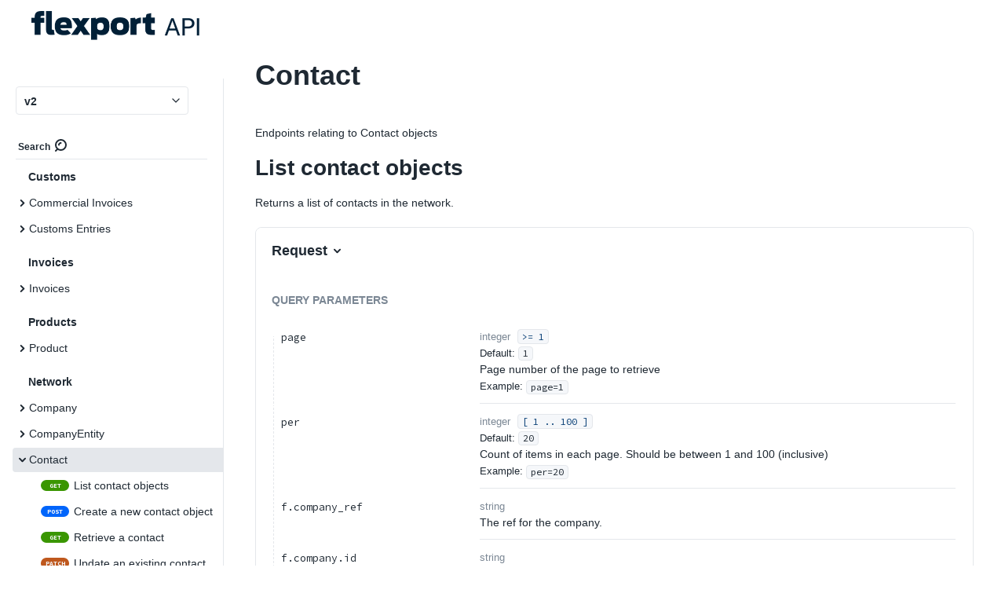

--- FILE ---
content_type: text/html; charset=utf-8
request_url: https://apidocs.flexport.com/v2/tag/Contact/
body_size: 24193
content:
<!DOCTYPE html>
  <html prefix="og: https://ogp.me/ns#">
  <head>
    <meta property="og:title" content="Flexport API Reference">
<meta property="og:description" content="Unlock supply chain insights and automate information flows with Flexport Global Logistics APIs.">
<meta property="og:type" content="website" />
<meta property="og:url" content="https://www.apidocs.flexport.com" />
<meta property="og:image" content="https://dssroqcnggds7.cloudfront.net/flexport-link-preview.png">
    <meta charset="utf8" />
    <title>Flexport API Reference</title>
    <link rel="icon" type="image/png" href="https://dssroqcnggds7.cloudfront.net/favicon.png">
    <!-- needed for adaptive design -->
    <meta name="viewport" content="width=device-width, initial-scale=1">
    <style>
      @import url('https://static.tradecdn.net/assets/1/app/gt_america_import-206aceea7b4b36548bb5192ec9370db6b6b2ae66d4753297891fd76503134b96.css');
      body {
        padding: 0;
        margin: 0;
      }
    </style>
    <script defer src="../../../2.45.10/redocly-reference-docs.min.js"></script><script defer src="../../../redocly-state-5a4d8346dca4611d7a79319f463af5b0b7d73e37.js"></script><script defer src="../../../redocly-license.js"></script><style data-styled="true" data-styled-version="5.3.0">.gNoQjn{width:100%;padding-left:40px;padding-right:40px;padding-top:20px;padding-bottom:20px;}/*!sc*/
@media screen and (min-width:85rem){.gNoQjn{width:calc(100% - 37.5%);padding-right:20px;padding-top:0;padding-bottom:0;}}/*!sc*/
@media print{.gNoQjn{width:100%;padding-top:20;padding-bottom:20;}}/*!sc*/
.brrroz{width:100%;padding-left:40px;padding-right:40px;padding-top:0;padding-bottom:0;}/*!sc*/
@media screen and (min-width:85rem){.brrroz{width:calc(100% - 37.5%);padding-right:20px;padding-top:0;padding-bottom:0;}}/*!sc*/
@media print{.brrroz{width:100%;padding-top:0;padding-bottom:0;}}/*!sc*/
data-styled.g1[id="sc-bdnxRM"]{content:"gNoQjn,brrroz,"}/*!sc*/
.hasNAH{padding-left:0;padding-right:0;width:100%;padding-top:0;padding-bottom:0;}/*!sc*/
.hasNAH:last-child{min-height:calc(100vh + 1px);}/*!sc*/
.sc-gtsrHT > .sc-gtsrHT:last-child{min-height:initial;}/*!sc*/
@media screen and (min-width:85rem){.hasNAH{padding-top:20px;padding-bottom:20px;}}/*!sc*/
@media print{.hasNAH{padding:0;}}/*!sc*/
.byBQEP{padding-left:0;padding-right:0;width:100%;padding-top:0;padding-bottom:0;position:relative;}/*!sc*/
.byBQEP:last-child{min-height:calc(100vh + 1px);}/*!sc*/
.sc-gtsrHT > .sc-gtsrHT:last-child{min-height:initial;}/*!sc*/
@media screen and (min-width:85rem){.byBQEP{padding-top:20px;padding-bottom:20px;}}/*!sc*/
@media print{.byBQEP{padding:0;}}/*!sc*/
.byBQEP:not(:last-of-type):after{position:absolute;bottom:0;width:100%;display:block;content:'';border-bottom:1px solid #E4E7EB;}/*!sc*/
data-styled.g2[id="sc-gtsrHT"]{content:"hasNAH,byBQEP,"}/*!sc*/
.cLMvwL{color:#eeeeee;width:100%;padding-left:40px;padding-right:40px;padding-top:20px;padding-bottom:20px;}/*!sc*/
@media screen and (min-width:85rem){.cLMvwL{width:37.5%;padding-left:20px;padding-top:0;padding-bottom:0;}}/*!sc*/
@media print{.cLMvwL{width:100%;padding-top:20;padding-bottom:20;}}/*!sc*/
data-styled.g3[id="sc-dlnjwi"]{content:"cLMvwL,"}/*!sc*/
.crGSuW{display:-webkit-box;display:-webkit-flex;display:-ms-flexbox;display:flex;width:100%;padding:0;-webkit-flex-direction:column;-ms-flex-direction:column;flex-direction:column;}/*!sc*/
@media screen and (min-width:85rem){.crGSuW{-webkit-flex-direction:row;-ms-flex-direction:row;flex-direction:row;}}/*!sc*/
@media print{.crGSuW{-webkit-flex-direction:column;-ms-flex-direction:column;flex-direction:column;}}/*!sc*/
data-styled.g5[id="sc-eCApnc"]{content:"crGSuW,"}/*!sc*/
.bFxrNu{font-size:36px;font-family:gt-america,Roboto,sans-serif;font-weight:700;line-height:36px;color:#1F2933;margin:0 0 25px;}/*!sc*/
data-styled.g6[id="sc-jSFjdj"]{content:"bFxrNu,"}/*!sc*/
.kxeUvO{font-size:28px;font-family:gt-america,Roboto,sans-serif;font-weight:700;line-height:28px;color:#1F2933;margin:0 0 20px;}/*!sc*/
data-styled.g7[id="sc-gKAaRy"]{content:"kxeUvO,"}/*!sc*/
.bDCDFM{color:#7b8794;font-weight:bold;text-transform:uppercase;font-size:14px;line-height:20px;}/*!sc*/
data-styled.g13[id="sc-iqAclL"]{content:"bDCDFM,"}/*!sc*/
.bfQOer{height:9px;width:9px;vertical-align:middle;-webkit-transition:-webkit-transform 0.2s ease-out;-webkit-transition:transform 0.2s ease-out;transition:transform 0.2s ease-out;-webkit-transform:rotateZ(0deg);-ms-transform:rotateZ(0deg);transform:rotateZ(0deg);}/*!sc*/
.dgTJbn{height:9px;width:9px;vertical-align:middle;-webkit-transition:-webkit-transform 0.2s ease-out;-webkit-transition:transform 0.2s ease-out;transition:transform 0.2s ease-out;-webkit-transform:rotateZ(90deg);-ms-transform:rotateZ(90deg);transform:rotateZ(90deg);margin-right:10px;}/*!sc*/
.cPUxCy{height:9px;width:9px;vertical-align:middle;-webkit-transition:-webkit-transform 0.2s ease-out;-webkit-transition:transform 0.2s ease-out;transition:transform 0.2s ease-out;-webkit-transform:rotateZ(90deg);-ms-transform:rotateZ(90deg);transform:rotateZ(90deg);}/*!sc*/
.kqwHCD{height:9px;width:9px;vertical-align:middle;-webkit-transition:-webkit-transform 0.2s ease-out;-webkit-transition:transform 0.2s ease-out;transition:transform 0.2s ease-out;-webkit-transform:rotateZ(0deg);-ms-transform:rotateZ(0deg);transform:rotateZ(0deg);fill:#9AA5B1;}/*!sc*/
data-styled.g14[id="sc-crzoAE"]{content:"bfQOer,dgTJbn,cPUxCy,kqwHCD,"}/*!sc*/
.efnRwA{vertical-align:middle;color:#0065FB;}/*!sc*/
.efnRwA:active,.efnRwA:visited{color:#1F2933;}/*!sc*/
data-styled.g18[id="sc-hBMUJo"]{content:"efnRwA,"}/*!sc*/
.hmqpxx{cursor:pointer;line-height:inherit;display:inline-block;outline:0;position:absolute;padding-right:4px;-webkit-transform:translateX(-100%);-ms-transform:translateX(-100%);transform:translateX(-100%);}/*!sc*/
.hmqpxx .sc-hBMUJo{width:18px;height:18px;visibility:hidden;display:inline-block;vertical-align:middle;}/*!sc*/
h1:hover > .sc-fnVZcZ .sc-hBMUJo,h2:hover > .hmqpxx .sc-hBMUJo,h3:hover > .hmqpxx .sc-hBMUJo,h4:hover > .hmqpxx .sc-hBMUJo,h5:hover > .hmqpxx .sc-hBMUJo,h6:hover > .hmqpxx .sc-hBMUJo,.hmqpxx:hover .sc-hBMUJo{visibility:visible;}/*!sc*/
.hmqpxx:focus .sc-hBMUJo{visibility:visible;}/*!sc*/
data-styled.g19[id="sc-fnVZcZ"]{content:"hmqpxx,"}/*!sc*/
.dBtzUy{box-sizing:border-box;position:relative;padding:10px;background-image: repeating-linear-gradient(0deg, #E4E7EB, #E4E7EB 3px, transparent 3px, transparent 5px, #E4E7EB 5px);background-repeat:no-repeat;background-size:1px 100%;display:block;overflow:hidden;padding:0 20px;margin-bottom:2px;}/*!sc*/
@media screen and (min-width:50rem){.dBtzUy{display:table-cell;overflow:initial;padding:10px;margin-bottom:0;}}/*!sc*/
tr:first-of-type > .sc-iemWCZ{background-image: repeating-linear-gradient(0deg, #E4E7EB, #E4E7EB 3px, transparent 3px, transparent 5px, #E4E7EB 5px);background-position:0 10px;padding-top:0;}/*!sc*/
tr.last > .sc-iemWCZ{background-image: repeating-linear-gradient(0deg, #E4E7EB, #E4E7EB 3px, transparent 3px, transparent 5px, #E4E7EB 5px);padding-bottom:0;background-size:0.9px 100%;}/*!sc*/
@media screen and (min-width:50rem){tr.last > .sc-iemWCZ{background-size:0.9px 22px;}}/*!sc*/
tr.last + tr > .sc-iemWCZ{background:none;}/*!sc*/
tr.last:first-child > .sc-iemWCZ{background-image: repeating-linear-gradient(0deg, #E4E7EB, #E4E7EB 3px, transparent 3px, transparent 5px, #E4E7EB 5px);background-size:0.9px 100%;background-position:0 20px;}/*!sc*/
@media screen and (min-width:50rem){tr.last:first-child > .sc-iemWCZ{background-size:0.9px 20px;background-position:0 0;}}/*!sc*/
data-styled.g22[id="sc-iemWCZ"]{content:"dBtzUy,"}/*!sc*/
.biCrYn{padding:0;}/*!sc*/
data-styled.g23[id="sc-dIvrsQ"]{content:"biCrYn,"}/*!sc*/
.eJEowF{vertical-align:top;line-height:23px;white-space:nowrap;font-size:14px;font-family:Source Code Pro,monospace;font-size:13px;font-weight:400;font-family:Source Code Pro,monospace;}/*!sc*/
.eJEowF.deprecated{-webkit-text-decoration:line-through;text-decoration:line-through;color:#707070;}/*!sc*/
.eJEowF .field-name{display:-webkit-inline-box;display:-webkit-inline-flex;display:-ms-inline-flexbox;display:inline-flex;-webkit-align-items:center;-webkit-box-align:center;-ms-flex-align:center;align-items:center;}/*!sc*/
data-styled.g24[id="sc-hHEiqL"]{content:"eJEowF,"}/*!sc*/
.fgXHqL{box-sizing:border-box;vertical-align:top;border-bottom:none;border-left:1px solid #E4E7EB;padding:0 20px;width:70%;min-width:200px;}/*!sc*/
tr.expanded .sc-dlMDgC{border-bottom:none;}/*!sc*/
tr.last > .sc-dlMDgC{border:none;background-position:top left;background-repeat:no-repeat;background-size:1px 100%;padding-bottom:0;}/*!sc*/
tr.last > .sc-dlMDgC > div > div.dropdown > .dropdown-selector-content{position:relative;}/*!sc*/
tr:first-of-type > .sc-dlMDgC{padding-top:0;}/*!sc*/
@media screen and (min-width:50rem){.fgXHqL{border-bottom:1px solid #E4E7EB;border-left:none;padding:10px 0;}}/*!sc*/
data-styled.g25[id="sc-dlMDgC"]{content:"fgXHqL,"}/*!sc*/
.dUFOMN{padding:1em;}/*!sc*/
data-styled.g27[id="sc-fKgJPI"]{content:"dUFOMN,"}/*!sc*/
.hzzSzX{display:block;overflow-x:auto;padding:5px;margin:-5px;}/*!sc*/
data-styled.g28[id="sc-bCwfaz"]{content:"hzzSzX,"}/*!sc*/
.fguynW{border-collapse:separate;border-radius:4px;width:100%;font-size:14px;display:block;}/*!sc*/
@media screen and (min-width:50rem){.fguynW{display:table;}}/*!sc*/
.fguynW > tr,.fguynW > tbody > tr{display:block;margin-bottom:2px;border-spacing:0;}/*!sc*/
@media screen and (min-width:50rem){.fguynW > tr,.fguynW > tbody > tr{display:table-row;margin-bottom:0;border-spacing:0 2px;}}/*!sc*/
.fguynW > tr{vertical-align:middle;}/*!sc*/
@media screen and (max-width:undefined) and (-ms-high-contrast:none){.fguynW td{float:left;width:100%;}}/*!sc*/
.fguynW .sc-fKgJPI,.fguynW .sc-fKgJPI .sc-fKgJPI .sc-fKgJPI,.fguynW .sc-fKgJPI .sc-fKgJPI .sc-fKgJPI .sc-fKgJPI .sc-fKgJPI{margin-left:1em;margin-bottom:1em;background:#F5F7FA;border-radius:8px;}/*!sc*/
.fguynW .sc-fKgJPI .sc-fKgJPI,.fguynW .sc-fKgJPI .sc-fKgJPI .sc-fKgJPI .sc-fKgJPI,.fguynW .sc-fKgJPI .sc-fKgJPI .sc-fKgJPI .sc-fKgJPI .sc-fKgJPI .sc-fKgJPI{background:#ffffff;}/*!sc*/
data-styled.g29[id="sc-iwajpm"]{content:"fguynW,"}/*!sc*/
.cxoPpQ code[class*='language-'],.cxoPpQ pre[class*='language-']{text-shadow:0 -0.1em 0.2em black;text-align:left;white-space:pre;word-spacing:normal;word-break:normal;word-wrap:normal;line-height:1.5;-moz-tab-size:4;-o-tab-size:4;tab-size:4;-webkit-hyphens:none;-moz-hyphens:none;-ms-hyphens:none;-webkit-hyphens:none;-moz-hyphens:none;-ms-hyphens:none;hyphens:none;}/*!sc*/
@media print{.cxoPpQ code[class*='language-'],.cxoPpQ pre[class*='language-']{text-shadow:none;}}/*!sc*/
.cxoPpQ pre[class*='language-']{padding:1em;margin:0.5em 0;overflow:auto;}/*!sc*/
.cxoPpQ .token.comment,.cxoPpQ .token.prolog,.cxoPpQ .token.doctype,.cxoPpQ .token.cdata{color:hsl(30,20%,50%);}/*!sc*/
.cxoPpQ .token.punctuation{opacity:1;}/*!sc*/
.cxoPpQ .namespace{opacity:0.7;}/*!sc*/
.cxoPpQ .token.property,.cxoPpQ .token.tag,.cxoPpQ .token.number,.cxoPpQ .token.constant,.cxoPpQ .token.symbol{color:#F5F7FA;}/*!sc*/
.cxoPpQ .token.boolean{color:#FF6161;}/*!sc*/
.cxoPpQ .token.selector,.cxoPpQ .token.attr-name,.cxoPpQ .token.string,.cxoPpQ .token.char,.cxoPpQ .token.builtin,.cxoPpQ .token.inserted{color:#fee39e;}/*!sc*/
.cxoPpQ .token.selector + a,.cxoPpQ .token.attr-name + a,.cxoPpQ .token.string + a,.cxoPpQ .token.char + a,.cxoPpQ .token.builtin + a,.cxoPpQ .token.inserted + a,.cxoPpQ .token.selector + a:visited,.cxoPpQ .token.attr-name + a:visited,.cxoPpQ .token.string + a:visited,.cxoPpQ .token.char + a:visited,.cxoPpQ .token.builtin + a:visited,.cxoPpQ .token.inserted + a:visited{color:#4ed2ba;-webkit-text-decoration:underline;text-decoration:underline;}/*!sc*/
.cxoPpQ .token.property.string{color:#9efaa7;}/*!sc*/
.cxoPpQ .token.operator,.cxoPpQ .token.entity,.cxoPpQ .token.url,.cxoPpQ .token.variable{color:#f5b83d;}/*!sc*/
.cxoPpQ .token.atrule,.cxoPpQ .token.attr-value,.cxoPpQ .token.keyword{color:#ffdbf4;}/*!sc*/
.cxoPpQ .token.regex,.cxoPpQ .token.important{color:#e90;}/*!sc*/
.cxoPpQ .token.important,.cxoPpQ .token.bold{font-weight:bold;}/*!sc*/
.cxoPpQ .token.italic{font-style:italic;}/*!sc*/
.cxoPpQ .token.entity{cursor:help;}/*!sc*/
.cxoPpQ .token.deleted{color:red;}/*!sc*/
data-styled.g36[id="sc-kLojOw"]{content:"cxoPpQ,"}/*!sc*/
.esGZVb{background-color:#323F4B;border:0;outline:0;border-radius:4px;height:20px;color:#F5F7FA;font-size:12px;line-height:12px;cursor:pointer;padding:2px 15px;min-width:auto;}/*!sc*/
@media screen and (min-width:50rem){.esGZVb{padding:2px 20px;min-width:90px;}}/*!sc*/
.esGZVb:hover,.esGZVb:focus{background:#3c4c5a;}/*!sc*/
data-styled.g37[id="sc-iklJeh"]{content:"esGZVb,"}/*!sc*/
.fYLZPI{padding:5px 0 10px;opacity:0.7;-webkit-transition:opacity 0.3s ease;transition:opacity 0.3s ease;text-align:right;}/*!sc*/
.fYLZPI:focus-within{opacity:1;}/*!sc*/
.fYLZPI > div,.fYLZPI > .sc-iklJeh{margin-top:5px;margin-left:5px;}/*!sc*/
@media screen and (min-width:50rem){.fYLZPI > div,.fYLZPI > .sc-iklJeh{margin-left:10px;}}/*!sc*/
.fYLZPI > div:first-child,.fYLZPI > .sc-iklJeh:first-child{margin-left:0;}/*!sc*/
data-styled.g38[id="sc-jJMGnK"]{content:"fYLZPI,"}/*!sc*/
.bwSYJA{position:relative;}/*!sc*/
data-styled.g43[id="sc-ciSkZP"]{content:"bwSYJA,"}/*!sc*/
.kyvWZW{position:relative;display:inline-block;}/*!sc*/
data-styled.g44[id="sc-jcwpoC"]{content:"kyvWZW,"}/*!sc*/
.MYEia{font-family:gt-america,Roboto,sans-serif;font-weight:400;line-height:1.5em;}/*!sc*/
.MYEia p:first-child{margin-top:0;}/*!sc*/
.MYEia p:last-child{margin-bottom:0;}/*!sc*/
.MYEia h1{font-size:36px;font-family:gt-america,Roboto,sans-serif;font-weight:700;line-height:36px;color:#0065FB;margin-top:0;}/*!sc*/
.MYEia h2{font-size:28px;font-family:gt-america,Roboto,sans-serif;font-weight:700;line-height:28px;color:#1F2933;}/*!sc*/
.MYEia code{border-radius:4px;border:1px solid #E4E7EB;padding:0 5px;word-break:break-word;font-family:Source Code Pro,monospace;font-size:13px;color:#e53935;background-color:#F5F7FA;font-weight:400;}/*!sc*/
.MYEia h1 > code,.MYEia h2 > code,.MYEia h3 > code,.MYEia h4 > code,.MYEia h5 > code,.MYEia h6 > code{font-size:inherit;}/*!sc*/
.MYEia pre{white-space:pre;background-color:#323F4B;font-family:Source Code Pro,monospace;color:white;padding:10px;overflow-x:auto;line-height:normal;border-radius:8px;border:1px solid rgba(38,50,56,0.1);}/*!sc*/
.MYEia pre code{background-color:transparent;color:white;padding:0;border:none;}/*!sc*/
.MYEia pre code:before,.MYEia pre code:after{content:none;}/*!sc*/
.MYEia blockquote{margin:0;margin-bottom:1em;padding:0 15px;color:#777;border-left:4px solid #ddd;}/*!sc*/
.MYEia img{max-width:100%;box-sizing:content-box;}/*!sc*/
.MYEia ul,.MYEia ol{padding-left:2em;margin:0;margin-bottom:1em;}/*!sc*/
.MYEia ul ul,.MYEia ol ul,.MYEia ul ol,.MYEia ol ol{margin-bottom:0;margin-top:0;}/*!sc*/
.MYEia table{display:block;width:100%;overflow:auto;word-break:keep-all;border-collapse:separate;border-spacing:0;margin-top:20px;margin-bottom:20px;font-size:14px;}/*!sc*/
.MYEia table th,.MYEia table td{padding:12px;border-bottom:1px solid #E4E7EB;}/*!sc*/
.MYEia table th{text-align:left;font-weight:bold;background-color:#F5F7FA;}/*!sc*/
.MYEia table tr th:first-child,.MYEia table tr td:first-child{border-left:1px solid #E4E7EB;}/*!sc*/
.MYEia table tr td:last-child,.MYEia table tr th:last-child{border-right:1px solid #E4E7EB;}/*!sc*/
.MYEia table thead td,.MYEia table thead th{border-top:1px solid #E4E7EB;}/*!sc*/
.MYEia table thead tr:first-child th:first-child{border-top-left-radius:8px;}/*!sc*/
.MYEia table thead tr:first-child th:last-child{border-top-right-radius:8px;border-top:1px solid #E4E7EB;}/*!sc*/
.MYEia table tbody tr:last-child td:first-child{border-bottom-left-radius:8px;}/*!sc*/
.MYEia table tbody tr:last-child td:last-child{border-bottom-right-radius:8px;}/*!sc*/
.MYEia .share-link{cursor:pointer;line-height:inherit;display:inline-block;outline:0;position:absolute;padding-right:4px;-webkit-transform:translateX(-100%);-ms-transform:translateX(-100%);transform:translateX(-100%);}/*!sc*/
.MYEia .share-link .sc-hBMUJo{width:15px;height:15px;visibility:hidden;display:inline-block;vertical-align:middle;}/*!sc*/
.MYEia h1:hover > .share-link .sc-hBMUJo,.MYEia h2:hover > .share-link .sc-hBMUJo,.MYEia h3:hover > .share-link .sc-hBMUJo,.MYEia h4:hover > .share-link .sc-hBMUJo,.MYEia h5:hover > .share-link .sc-hBMUJo,.MYEia h6:hover > .share-link .sc-hBMUJo,.MYEia .share-link:hover .sc-hBMUJo{visibility:visible;}/*!sc*/
.MYEia .share-link:focus .sc-hBMUJo{visibility:visible;}/*!sc*/
.MYEia a{-webkit-text-decoration:auto;text-decoration:auto;color:#0065FB;}/*!sc*/
.MYEia a:visited{color:#0065FB;}/*!sc*/
.MYEia a:hover{-webkit-text-decoration:auto;text-decoration:auto;color:#62a1ff;}/*!sc*/
.MYEia h1{clear:both;}/*!sc*/
.MYEia h2{clear:both;}/*!sc*/
.MYEia h3{clear:both;}/*!sc*/
.MYEia pre{border-radius:8px;}/*!sc*/
.kgwSgg{font-family:gt-america,Roboto,sans-serif;font-weight:400;line-height:1.5em;}/*!sc*/
.kgwSgg p:first-child{margin-top:0;}/*!sc*/
.kgwSgg p:last-child{margin-bottom:0;}/*!sc*/
.kgwSgg p:first-child{margin-top:0;}/*!sc*/
.kgwSgg p:last-child{margin-bottom:0;}/*!sc*/
.kgwSgg h1{font-size:36px;font-family:gt-america,Roboto,sans-serif;font-weight:700;line-height:36px;color:#0065FB;margin-top:0;}/*!sc*/
.kgwSgg h2{font-size:28px;font-family:gt-america,Roboto,sans-serif;font-weight:700;line-height:28px;color:#1F2933;}/*!sc*/
.kgwSgg code{border-radius:4px;border:1px solid #E4E7EB;padding:0 5px;word-break:break-word;font-family:Source Code Pro,monospace;font-size:13px;color:#e53935;background-color:#F5F7FA;font-weight:400;}/*!sc*/
.kgwSgg h1 > code,.kgwSgg h2 > code,.kgwSgg h3 > code,.kgwSgg h4 > code,.kgwSgg h5 > code,.kgwSgg h6 > code{font-size:inherit;}/*!sc*/
.kgwSgg pre{white-space:pre;background-color:#323F4B;font-family:Source Code Pro,monospace;color:white;padding:10px;overflow-x:auto;line-height:normal;border-radius:8px;border:1px solid rgba(38,50,56,0.1);}/*!sc*/
.kgwSgg pre code{background-color:transparent;color:white;padding:0;border:none;}/*!sc*/
.kgwSgg pre code:before,.kgwSgg pre code:after{content:none;}/*!sc*/
.kgwSgg blockquote{margin:0;margin-bottom:1em;padding:0 15px;color:#777;border-left:4px solid #ddd;}/*!sc*/
.kgwSgg img{max-width:100%;box-sizing:content-box;}/*!sc*/
.kgwSgg ul,.kgwSgg ol{padding-left:2em;margin:0;margin-bottom:1em;}/*!sc*/
.kgwSgg ul ul,.kgwSgg ol ul,.kgwSgg ul ol,.kgwSgg ol ol{margin-bottom:0;margin-top:0;}/*!sc*/
.kgwSgg table{display:block;width:100%;overflow:auto;word-break:keep-all;border-collapse:separate;border-spacing:0;margin-top:20px;margin-bottom:20px;font-size:14px;}/*!sc*/
.kgwSgg table th,.kgwSgg table td{padding:12px;border-bottom:1px solid #E4E7EB;}/*!sc*/
.kgwSgg table th{text-align:left;font-weight:bold;background-color:#F5F7FA;}/*!sc*/
.kgwSgg table tr th:first-child,.kgwSgg table tr td:first-child{border-left:1px solid #E4E7EB;}/*!sc*/
.kgwSgg table tr td:last-child,.kgwSgg table tr th:last-child{border-right:1px solid #E4E7EB;}/*!sc*/
.kgwSgg table thead td,.kgwSgg table thead th{border-top:1px solid #E4E7EB;}/*!sc*/
.kgwSgg table thead tr:first-child th:first-child{border-top-left-radius:8px;}/*!sc*/
.kgwSgg table thead tr:first-child th:last-child{border-top-right-radius:8px;border-top:1px solid #E4E7EB;}/*!sc*/
.kgwSgg table tbody tr:last-child td:first-child{border-bottom-left-radius:8px;}/*!sc*/
.kgwSgg table tbody tr:last-child td:last-child{border-bottom-right-radius:8px;}/*!sc*/
.kgwSgg .share-link{cursor:pointer;line-height:inherit;display:inline-block;outline:0;position:absolute;padding-right:4px;-webkit-transform:translateX(-100%);-ms-transform:translateX(-100%);transform:translateX(-100%);}/*!sc*/
.kgwSgg .share-link .sc-hBMUJo{width:15px;height:15px;visibility:hidden;display:inline-block;vertical-align:middle;}/*!sc*/
.kgwSgg h1:hover > .share-link .sc-hBMUJo,.kgwSgg h2:hover > .share-link .sc-hBMUJo,.kgwSgg h3:hover > .share-link .sc-hBMUJo,.kgwSgg h4:hover > .share-link .sc-hBMUJo,.kgwSgg h5:hover > .share-link .sc-hBMUJo,.kgwSgg h6:hover > .share-link .sc-hBMUJo,.kgwSgg .share-link:hover .sc-hBMUJo{visibility:visible;}/*!sc*/
.kgwSgg .share-link:focus .sc-hBMUJo{visibility:visible;}/*!sc*/
.kgwSgg a{-webkit-text-decoration:auto;text-decoration:auto;color:#0065FB;}/*!sc*/
.kgwSgg a:visited{color:#0065FB;}/*!sc*/
.kgwSgg a:hover{-webkit-text-decoration:auto;text-decoration:auto;color:#62a1ff;}/*!sc*/
.kgwSgg h1{clear:both;}/*!sc*/
.kgwSgg h2{clear:both;}/*!sc*/
.kgwSgg h3{clear:both;}/*!sc*/
.kgwSgg pre{border-radius:8px;}/*!sc*/
data-styled.g46[id="sc-iTVJFM"]{content:"MYEia,kgwSgg,"}/*!sc*/
.bWgcaJ{font-family:gt-america,Roboto,sans-serif;font-weight:400;line-height:1.5em;}/*!sc*/
.bWgcaJ p:first-child{margin-top:0;}/*!sc*/
.bWgcaJ p:last-child{margin-bottom:0;}/*!sc*/
.bWgcaJ p{display:inline-block;}/*!sc*/
.bWgcaJ h1{font-size:36px;font-family:gt-america,Roboto,sans-serif;font-weight:700;line-height:36px;color:#0065FB;margin-top:0;}/*!sc*/
.bWgcaJ h2{font-size:28px;font-family:gt-america,Roboto,sans-serif;font-weight:700;line-height:28px;color:#1F2933;}/*!sc*/
.bWgcaJ code{border-radius:4px;border:1px solid #E4E7EB;padding:0 5px;word-break:break-word;font-family:Source Code Pro,monospace;font-size:13px;color:#e53935;background-color:#F5F7FA;font-weight:400;}/*!sc*/
.bWgcaJ h1 > code,.bWgcaJ h2 > code,.bWgcaJ h3 > code,.bWgcaJ h4 > code,.bWgcaJ h5 > code,.bWgcaJ h6 > code{font-size:inherit;}/*!sc*/
.bWgcaJ pre{white-space:pre;background-color:#323F4B;font-family:Source Code Pro,monospace;color:white;padding:10px;overflow-x:auto;line-height:normal;border-radius:8px;border:1px solid rgba(38,50,56,0.1);}/*!sc*/
.bWgcaJ pre code{background-color:transparent;color:white;padding:0;border:none;}/*!sc*/
.bWgcaJ pre code:before,.bWgcaJ pre code:after{content:none;}/*!sc*/
.bWgcaJ blockquote{margin:0;margin-bottom:1em;padding:0 15px;color:#777;border-left:4px solid #ddd;}/*!sc*/
.bWgcaJ img{max-width:100%;box-sizing:content-box;}/*!sc*/
.bWgcaJ ul,.bWgcaJ ol{padding-left:2em;margin:0;margin-bottom:1em;}/*!sc*/
.bWgcaJ ul ul,.bWgcaJ ol ul,.bWgcaJ ul ol,.bWgcaJ ol ol{margin-bottom:0;margin-top:0;}/*!sc*/
.bWgcaJ table{display:block;width:100%;overflow:auto;word-break:keep-all;border-collapse:separate;border-spacing:0;margin-top:20px;margin-bottom:20px;font-size:14px;}/*!sc*/
.bWgcaJ table th,.bWgcaJ table td{padding:12px;border-bottom:1px solid #E4E7EB;}/*!sc*/
.bWgcaJ table th{text-align:left;font-weight:bold;background-color:#F5F7FA;}/*!sc*/
.bWgcaJ table tr th:first-child,.bWgcaJ table tr td:first-child{border-left:1px solid #E4E7EB;}/*!sc*/
.bWgcaJ table tr td:last-child,.bWgcaJ table tr th:last-child{border-right:1px solid #E4E7EB;}/*!sc*/
.bWgcaJ table thead td,.bWgcaJ table thead th{border-top:1px solid #E4E7EB;}/*!sc*/
.bWgcaJ table thead tr:first-child th:first-child{border-top-left-radius:8px;}/*!sc*/
.bWgcaJ table thead tr:first-child th:last-child{border-top-right-radius:8px;border-top:1px solid #E4E7EB;}/*!sc*/
.bWgcaJ table tbody tr:last-child td:first-child{border-bottom-left-radius:8px;}/*!sc*/
.bWgcaJ table tbody tr:last-child td:last-child{border-bottom-right-radius:8px;}/*!sc*/
.bWgcaJ .share-link{cursor:pointer;line-height:inherit;display:inline-block;outline:0;position:absolute;padding-right:4px;-webkit-transform:translateX(-100%);-ms-transform:translateX(-100%);transform:translateX(-100%);}/*!sc*/
.bWgcaJ .share-link .sc-hBMUJo{width:15px;height:15px;visibility:hidden;display:inline-block;vertical-align:middle;}/*!sc*/
.bWgcaJ h1:hover > .share-link .sc-hBMUJo,.bWgcaJ h2:hover > .share-link .sc-hBMUJo,.bWgcaJ h3:hover > .share-link .sc-hBMUJo,.bWgcaJ h4:hover > .share-link .sc-hBMUJo,.bWgcaJ h5:hover > .share-link .sc-hBMUJo,.bWgcaJ h6:hover > .share-link .sc-hBMUJo,.bWgcaJ .share-link:hover .sc-hBMUJo{visibility:visible;}/*!sc*/
.bWgcaJ .share-link:focus .sc-hBMUJo{visibility:visible;}/*!sc*/
.bWgcaJ a{-webkit-text-decoration:auto;text-decoration:auto;color:#0065FB;}/*!sc*/
.bWgcaJ a:visited{color:#0065FB;}/*!sc*/
.bWgcaJ a:hover{-webkit-text-decoration:auto;text-decoration:auto;color:#62a1ff;}/*!sc*/
.bWgcaJ h1{clear:both;}/*!sc*/
.bWgcaJ h2{clear:both;}/*!sc*/
.bWgcaJ h3{clear:both;}/*!sc*/
.bWgcaJ pre{border-radius:8px;}/*!sc*/
data-styled.g47[id="sc-iBzEeX"]{content:"bWgcaJ,"}/*!sc*/
.kxZIbN{-webkit-text-decoration:none;text-decoration:none;text-align:center;width:auto;outline:none;border:none;background-color:#E4E7EB;color:#3E4C59;border-radius:4px;font-weight:600;font-size:14px;padding:2px 20px;cursor:pointer;-webkit-transition:background-color 0.25s ease,border-color 0.25s ease,box-shadow 0.25s ease;transition:background-color 0.25s ease,border-color 0.25s ease,box-shadow 0.25s ease;line-height:1;font-family:inherit;box-shadow:none;background-color:#E4E7EB;color:#3E4C59;font-size:14px;padding:8px 20px;min-width:120px;}/*!sc*/
.kxZIbN:hover{background-color:#d5dae0;box-shadow:0px 0px 12px 0px rgba(0,0,0,0.1);}/*!sc*/
.kxZIbN:active{background-color:#c7cdd5;box-shadow:0px 0px 12px 0px rgba(0,0,0,0.1);}/*!sc*/
.kxZIbN:hover{background-color:#d5dae0;}/*!sc*/
.kxZIbN:active{background-color:#c7cdd5;}/*!sc*/
.sc-jNnpgg + .sc-jNnpgg{margin-left:0.85em;}/*!sc*/
data-styled.g50[id="sc-jNnpgg"]{content:"kxZIbN,"}/*!sc*/
.eeQCXm{display:inline-block;color:#F5F7FA;text-transform:uppercase;text-align:center;font-family:Source Code Pro,monospace;border-radius:16px;background-color:#3A9601;min-width:58px;padding:0 8px;font-size:12px;line-height:20px;font-weight:600;}/*!sc*/
.jmfwIZ{display:inline-block;color:#F5F7FA;text-transform:uppercase;text-align:center;font-family:Source Code Pro,monospace;border-radius:16px;background-color:#0065FB;min-width:58px;padding:0 8px;font-size:12px;line-height:20px;font-weight:600;}/*!sc*/
.cFFWGG{display:inline-block;color:#F5F7FA;text-transform:uppercase;text-align:center;font-family:Source Code Pro,monospace;border-radius:16px;background-color:#bf581d;min-width:58px;padding:0 8px;font-size:12px;line-height:20px;font-weight:600;}/*!sc*/
data-styled.g51[id="sc-dPaNzc"]{content:"eeQCXm,jmfwIZ,cFFWGG,"}/*!sc*/
.fazSRy{background-color:#323F4B;color:#F5F7FA;font-family:Source Code Pro,monospace;margin-bottom:0;height:30px;padding:7px 10px;font-size:14px;line-height:16px;border-radius:4px;}/*!sc*/
data-styled.g54[id="sc-Arkif"]{content:"fazSRy,"}/*!sc*/
.gqLQuG{position:relative;z-index:1;display:-webkit-box;display:-webkit-flex;display:-ms-flexbox;display:flex;-webkit-align-items:center;-webkit-box-align:center;-ms-flex-align:center;align-items:center;-webkit-box-pack:justify;-webkit-justify-content:space-between;-ms-flex-pack:justify;justify-content:space-between;white-space:nowrap;cursor:pointer;border-top-left-radius:8px;border-top-right-radius:8px;border-bottom-right-radius:0;border-bottom-left-radius:0;pointer-events:auto;}/*!sc*/
.gqLQuG a{pointer-events:all;}/*!sc*/
.jQbICa{position:relative;z-index:1;display:-webkit-box;display:-webkit-flex;display:-ms-flexbox;display:flex;-webkit-align-items:center;-webkit-box-align:center;-ms-flex-align:center;align-items:center;-webkit-box-pack:justify;-webkit-justify-content:space-between;-ms-flex-pack:justify;justify-content:space-between;white-space:nowrap;cursor:pointer;border-top-left-radius:8px;border-top-right-radius:8px;border-bottom-right-radius:8px;border-bottom-left-radius:8px;pointer-events:auto;}/*!sc*/
.jQbICa a{pointer-events:all;}/*!sc*/
data-styled.g64[id="sc-hhIiOg"]{content:"gqLQuG,jQbICa,"}/*!sc*/
.dSzotL{display:-webkit-inline-box;display:-webkit-inline-flex;display:-ms-inline-flexbox;display:inline-flex;-webkit-align-items:center;-webkit-box-align:center;-ms-flex-align:center;align-items:center;white-space:nowrap;overflow:hidden;text-overflow:ellipsis;}/*!sc*/
data-styled.g65[id="sc-eirqVv"]{content:"dSzotL,"}/*!sc*/
.egkEFP{line-height:1;margin-right:4px;font-weight:700;color:#F5F7FA;}/*!sc*/
data-styled.g66[id="sc-lbVvki"]{content:"egkEFP,"}/*!sc*/
.jqByNx{border-top-left-radius:8px;border-top-right-radius:8px;border-bottom-right-radius:8px;border-bottom-left-radius:8px;background-color:#fff;}/*!sc*/
data-styled.g67[id="sc-gGLxEB"]{content:"jqByNx,"}/*!sc*/
.kVjkXt{font-size:0.9em;white-space:nowrap;overflow:hidden;text-overflow:ellipsis;font-weight:normal;}/*!sc*/
data-styled.g68[id="sc-ckTSus"]{content:"kVjkXt,"}/*!sc*/
.eQoYJx{border-radius:8px;}/*!sc*/
.eQoYJx .sc-hhIiOg + .sc-gGLxEB{border-top-left-radius:0;border-top-right-radius:0;}/*!sc*/
.eQoYJx:not(:last-child){margin-bottom:10px;}/*!sc*/
data-styled.g69[id="sc-fbIWvP"]{content:"eQoYJx,"}/*!sc*/
.kcnNEZ > .sc-hhIiOg{padding:10px 20px;line-height:30px;background-color:#323F4B;min-height:50px;}/*!sc*/
.kcnNEZ > .sc-hhIiOg .sc-crzoAE{fill:#F5F7FA;position:relative;}/*!sc*/
.kcnNEZ.kcnNEZ .sc-gGLxEB{padding:10px 20px 20px;background-color:#52606D;color:#F5F7FA;}/*!sc*/
data-styled.g70[id="sc-FRrlG"]{content:"kcnNEZ,"}/*!sc*/
.iaBrIq{border:1px solid #E4E7EB;background:#ffffff;}/*!sc*/
.iaBrIq:not(:last-child){margin-bottom:20px;}/*!sc*/
.iaBrIq > .sc-hhIiOg{padding:20px;font-size:18px;line-height:18px;font-weight:600;background-color:#fff;}/*!sc*/
.iaBrIq > .sc-hhIiOg .sc-lbVvki{margin-right:8px;font-size:18px;font-weight:700;font-family:gt-america,Roboto,sans-serif;line-height:18px;color:#1F2933;}/*!sc*/
.iaBrIq > .sc-hhIiOg .sc-ckTSus{font-size:0.9em;font-weight:normal;font-family:gt-america,Roboto,sans-serif;line-height:18px;color:#1F2933;}/*!sc*/
.iaBrIq > .sc-hhIiOg .sc-crzoAE{fill:#1F2933;}/*!sc*/
.iaBrIq .sc-gGLxEB{padding:20px;}/*!sc*/
.iaBrIq > .sc-hhIiOg + .sc-gGLxEB{padding-top:1px;}/*!sc*/
> .sc-gGLxEB > div:first-child > .sc-dvXYtj .sc-iqAclL{margin-top:0;}/*!sc*/
data-styled.g72[id="sc-dvXYtj"]{content:"iaBrIq,"}/*!sc*/
.gnBPmJ .sc-gGLxEB{overflow-x:auto;}/*!sc*/
data-styled.g73[id="sc-TtZnY"]{content:"gnBPmJ,"}/*!sc*/
.kHHUYj{border:1px solid #B1E996;background-color:#F6FFF4;}/*!sc*/
.kHHUYj > .sc-hhIiOg{padding:10px 20px;font-size:14px;line-height:20px;white-space:normal;}/*!sc*/
.kHHUYj > .sc-hhIiOg .sc-lbVvki{font-weight:600;overflow:hidden;text-overflow:ellipsis;line-height:normal;color:#1F2933;}/*!sc*/
.kHHUYj > .sc-hhIiOg .sc-lbVvki .sc-iBzEeX > p:first-child{margin-left:4px;display:inline;}/*!sc*/
.kHHUYj > .sc-hhIiOg .sc-eirqVv{-webkit-flex:1;-ms-flex:1;flex:1;max-width:100%;-webkit-box-pack:justify;-webkit-justify-content:space-between;-ms-flex-pack:justify;justify-content:space-between;}/*!sc*/
.kHHUYj > .sc-hhIiOg .sc-crzoAE{fill:#1F2933;}/*!sc*/
.kHHUYj .sc-iqAclL:first-child{margin-top:0;}/*!sc*/
.gxPKAl{border:1px solid #FFC9C9;background-color:#FFF4F4;}/*!sc*/
.gxPKAl > .sc-hhIiOg{padding:10px 20px;font-size:14px;line-height:20px;white-space:normal;}/*!sc*/
.gxPKAl > .sc-hhIiOg .sc-lbVvki{font-weight:600;overflow:hidden;text-overflow:ellipsis;line-height:normal;color:#1F2933;}/*!sc*/
.gxPKAl > .sc-hhIiOg .sc-lbVvki .sc-iBzEeX > p:first-child{margin-left:4px;display:inline;}/*!sc*/
.gxPKAl > .sc-hhIiOg .sc-eirqVv{-webkit-flex:1;-ms-flex:1;flex:1;max-width:100%;-webkit-box-pack:justify;-webkit-justify-content:space-between;-ms-flex-pack:justify;justify-content:space-between;}/*!sc*/
.gxPKAl > .sc-hhIiOg .sc-crzoAE{fill:#1F2933;}/*!sc*/
.gxPKAl .sc-iqAclL:first-child{margin-top:0;}/*!sc*/
data-styled.g74[id="sc-jHNicF"]{content:"kHHUYj,gxPKAl,"}/*!sc*/
.jlEruw{margin:0 4px;color:#F5F7FA;overflow-x:hidden;text-overflow:ellipsis;white-space:nowrap;overflow-wrap:normal;display:inline-block;max-height:90px;word-break:break-all;}/*!sc*/
data-styled.g81[id="sc-hOPeYd"]{content:"jlEruw,"}/*!sc*/
.iNWOJK{display:-webkit-inline-box;display:-webkit-inline-flex;display:-ms-inline-flexbox;display:inline-flex;-webkit-align-items:center;-webkit-box-align:center;-ms-flex-align:center;align-items:center;overflow-x:hidden;padding-right:4px;}/*!sc*/
data-styled.g82[id="sc-dsXzNU"]{content:"iNWOJK,"}/*!sc*/
.kpHHAE{font-size:13px;font-weight:400;font-family:Source Code Pro,monospace;}/*!sc*/
.kpHHAE button{background-color:transparent;border:0;outline:0;cursor:pointer;padding:0 10px 0 0;font-family:Source Code Pro,monospace;font-size:13px;color:#1F2933;}/*!sc*/
.kpHHAE button:focus{font-weight:600;}/*!sc*/
.kpHHAE .sc-crzoAE{margin-left:4px;height:9px;width:9px;fill:#1F2933;margin-top:-1px;}/*!sc*/
data-styled.g87[id="sc-fcmMJX"]{content:"kpHHAE,"}/*!sc*/
.kkjCd{vertical-align:middle;line-height:20px;font-size:13px;}/*!sc*/
data-styled.g88[id="sc-GvhzO"]{content:"kkjCd,"}/*!sc*/
.eByBAA{color:#7b8794;}/*!sc*/
data-styled.g89[id="sc-gsWcmt"]{content:"eByBAA,"}/*!sc*/
.gyYOpy{color:#7b8794;}/*!sc*/
data-styled.g90[id="sc-bXexck"]{content:"gyYOpy,"}/*!sc*/
.fwENSQ{color:#7b8794;word-break:break-word;}/*!sc*/
data-styled.g91[id="sc-eGJWMs"]{content:"fwENSQ,"}/*!sc*/
.hExlxU{vertical-align:middle;line-height:20px;font-size:13px;}/*!sc*/
data-styled.g92[id="sc-csTbgd"]{content:"hExlxU,"}/*!sc*/
.hEfVYr{color:#FF0000;font-size:0.9em;font-weight:normal;line-height:1;display:block;}/*!sc*/
data-styled.g93[id="sc-dFRpbK"]{content:"hEfVYr,"}/*!sc*/
.jYaJiY{border-radius:4px;background-color:#F5F7FA;color:#1F2933;padding:1px 5px;border:1px solid #E4E7EB;font-size:12px;font-family:Source Code Pro,monospace;line-height:1.2em;display:-webkit-inline-box;display:-webkit-inline-flex;display:-ms-inline-flexbox;display:inline-flex;white-space:pre-wrap;overflow-wrap:anywhere;}/*!sc*/
.sc-euEtCV + .sc-euEtCV{margin-left:0;}/*!sc*/
data-styled.g96[id="sc-euEtCV"]{content:"jYaJiY,"}/*!sc*/
.klnLgH{border-radius:4px;background-color:#F5F7FA;color:#033B73;margin:0 5px;padding:1px 5px;border:1px solid #E4E7EB;font-size:12px;font-family:Source Code Pro,monospace;}/*!sc*/
.sc-dtLLSn + .sc-dtLLSn{margin-left:0;}/*!sc*/
data-styled.g98[id="sc-dtLLSn"]{content:"klnLgH,"}/*!sc*/
.fynOG{position:absolute;pointer-events:none;z-index:1;top:50%;-webkit-transform:translateY(-50%);-ms-transform:translateY(-50%);-webkit-transform:translateY(-50%);-ms-transform:translateY(-50%);transform:translateY(-50%);right:8px;margin:auto;text-align:center;}/*!sc*/
.jxXWOx{position:absolute;pointer-events:none;z-index:1;top:50%;-webkit-transform:translateY(-50%);-ms-transform:translateY(-50%);-webkit-transform:translateY(-50%);-ms-transform:translateY(-50%);transform:translateY(-50%);right:8px;margin:auto;text-align:center;}/*!sc*/
.jxXWOx polyline{color:white;}/*!sc*/
data-styled.g104[id="sc-eHEENL"]{content:"fynOG,jxXWOx,"}/*!sc*/
.kzkhAk{box-sizing:border-box;outline:none;display:inline-block;border-radius:4px;vertical-align:bottom;position:relative;width:auto;cursor:pointer;text-transform:none;}/*!sc*/
.kzkhAk label{box-sizing:border-box;min-width:90px;height:36px;outline:none;display:inline-block;color:#1F2933;border-radius:4px;padding:8px 26px 8px 10px;vertical-align:bottom;width:auto;text-transform:none;line-height:inherit;font-size:14px;font-family:inherit;text-overflow:ellipsis;overflow:hidden;white-space:nowrap;}/*!sc*/
.kzkhAk label,.kzkhAk label:hover,.kzkhAk label:focus-within{border:1px solid #E4E7EB;box-shadow:none;}/*!sc*/
.kzkhAk .dropdown-select{position:absolute;top:0;left:0;width:100%;height:100%;opacity:0;border:none;-webkit-appearance:none;-moz-appearance:none;appearance:none;cursor:pointer;color:#1F2933;line-height:inherit;font-size:14px;font-family:inherit;padding:8px 26px 8px 10px;}/*!sc*/
.dmODDo{box-sizing:border-box;outline:none;display:inline-block;border-radius:4px;vertical-align:bottom;position:relative;width:100%;cursor:pointer;text-transform:none;}/*!sc*/
.dmODDo label{box-sizing:border-box;min-width:90px;height:36px;outline:none;display:inline-block;color:#1F2933;border-radius:4px;padding:8px 26px 8px 10px;vertical-align:bottom;width:100%;text-transform:none;line-height:inherit;font-size:14px;font-family:inherit;text-overflow:ellipsis;overflow:hidden;white-space:nowrap;background-color:#323F4B;border-color:#323F4B;color:#F5F7FA;}/*!sc*/
.dmODDo label,.dmODDo label:hover,.dmODDo label:focus-within{border:1px solid #E4E7EB;box-shadow:none;}/*!sc*/
.dmODDo label,.dmODDo label:hover,.dmODDo label:focus-within{border:none;box-shadow:none;}/*!sc*/
.dmODDo .dropdown-select{position:absolute;top:0;left:0;width:100%;height:100%;opacity:0;border:none;-webkit-appearance:none;-moz-appearance:none;appearance:none;cursor:pointer;color:#1F2933;line-height:inherit;font-size:14px;font-family:inherit;padding:8px 26px 8px 10px;background-color:#323F4B;border-color:#323F4B;color:#F5F7FA;}/*!sc*/
.dmODDo .dropdown-select,.dmODDo .dropdown-select:hover,.dmODDo .dropdown-select:focus-within{border:none;box-shadow:none;}/*!sc*/
data-styled.g105[id="sc-hzUIXc"]{content:"kzkhAk,dmODDo,"}/*!sc*/
.dNlZnZ{width:90%;}/*!sc*/
.dNlZnZ label{width:100%;font-weight:600;color:#1F2933;}/*!sc*/
data-styled.g108[id="sc-dWBRfb"]{content:"dNlZnZ,"}/*!sc*/
.za-dYE{margin-left:4px;font-size:14px;text-transform:none;font-weight:400;color:#1F2933;}/*!sc*/
data-styled.g109[id="sc-jHcXXw"]{content:"za-dYE,"}/*!sc*/
.irmCui{display:-webkit-box;display:-webkit-flex;display:-ms-flexbox;display:flex;-webkit-flex-direction:column;-ms-flex-direction:column;flex-direction:column;-webkit-flex:1;-ms-flex:1;flex:1;}/*!sc*/
.irmCui:hover > .sc-jJMGnK{opacity:1;}/*!sc*/
data-styled.g110[id="sc-bQCEYZ"]{content:"irmCui,"}/*!sc*/
.bvscAR{-webkit-flex:1;-ms-flex:1;flex:1;}/*!sc*/
.bvscAR code{font-family:Source Code Pro,monospace;font-size:14px;line-height:18px;}/*!sc*/
data-styled.g111[id="sc-fXgAZx"]{content:"bvscAR,"}/*!sc*/
.hArQhj{contain:content;overflow-x:auto;padding:10px;max-height:auto;border-radius:4px;background-color:#323F4B;color:#F5F7FA;font-size:13px;font-family:Source Code Pro,monospace;white-space:pre;}/*!sc*/
.hArQhj .redoc-json code > .collapser{display:none;pointer-events:none;}/*!sc*/
.hArQhj .callback-function{color:gray;}/*!sc*/
.hArQhj .collapser:after{content:'-';cursor:pointer;}/*!sc*/
.hArQhj .collapsed > .collapser:after{content:'+';cursor:pointer;}/*!sc*/
.hArQhj .ellipsis:after{content:' … ';}/*!sc*/
.hArQhj .collapsible{margin-left:2ch;}/*!sc*/
.hArQhj .hoverable{padding-top:1px;padding-bottom:1px;padding-left:2px;padding-right:2px;}/*!sc*/
.hArQhj .hovered{background-color:rgba(235,238,249,1);}/*!sc*/
.hArQhj .collapser{background-color:transparent;border:0;color:#fff;display:-webkit-box;display:-webkit-flex;display:-ms-flexbox;display:flex;-webkit-align-items:center;-webkit-box-align:center;-ms-flex-align:center;align-items:center;-webkit-box-pack:center;-webkit-justify-content:center;-ms-flex-pack:center;justify-content:center;width:15px;height:15px;position:absolute;top:4px;left:-1.5em;cursor:default;-webkit-user-select:none;-moz-user-select:none;-ms-user-select:none;user-select:none;-webkit-user-select:none;padding:2px;font-family:Source Code Pro,monospace;font-size:13px;}/*!sc*/
.hArQhj .collapser:focus{outline:#fff dotted 1px;}/*!sc*/
.hArQhj ul{list-style-type:none;padding:0px;margin:0px 0px 0px 26px;}/*!sc*/
.hArQhj li{position:relative;display:block;}/*!sc*/
.hArQhj .hoverable{display:inline-block;}/*!sc*/
.hArQhj .selected{outline-width:1px;outline-style:dotted;}/*!sc*/
.hArQhj .collapsed > .collapsible{display:none;}/*!sc*/
.hArQhj .ellipsis{display:none;}/*!sc*/
.hArQhj .collapsed > .ellipsis{display:inherit;}/*!sc*/
data-styled.g112[id="sc-EZqKI"]{content:"hArQhj,"}/*!sc*/
.illmTA{display:-webkit-box;display:-webkit-flex;display:-ms-flexbox;display:flex;list-style:none;padding:0;margin:0;}/*!sc*/
data-styled.g114[id="sc-eEVmNe"]{content:"illmTA,"}/*!sc*/
.ePgNkP{-webkit-flex:1;-ms-flex:1;flex:1;cursor:pointer;padding:5px 10px;font-size:14px;line-height:26px;font-weight:400;text-align:center;color:#F5F7FA;background:#52606D;}/*!sc*/
.ePgNkP.react-tabs__tab--selected{background:#323F4B;border-bottom:4px solid #59C3FF;margin-bottom:-4px;}/*!sc*/
.ePgNkP:first-child{border-top-left-radius:4px;}/*!sc*/
.ePgNkP:last-child{border-top-right-radius:4px;}/*!sc*/
data-styled.g115[id="sc-fmdNqN"]{content:"ePgNkP,"}/*!sc*/
.jFDlvU{display:none;}/*!sc*/
.jFDlvU.react-tabs__tab-panel--selected{margin:0;display:-webkit-box;display:-webkit-flex;display:-ms-flexbox;display:flex;-webkit-flex-direction:column;-ms-flex-direction:column;flex-direction:column;-webkit-flex:1;-ms-flex:1;flex:1;}/*!sc*/
data-styled.g116[id="sc-ljsmAU"]{content:"jFDlvU,"}/*!sc*/
.ilRgGv{border-bottom:4px solid #616E7C;margin:0 0 10px;}/*!sc*/
data-styled.g118[id="sc-dTSzeu"]{content:"ilRgGv,"}/*!sc*/
.emRwHY{max-width:200px;overflow:hidden;text-overflow:ellipsis;white-space:nowrap;}/*!sc*/
.emRwHY.react-tabs__tab--disabled{display:none;}/*!sc*/
data-styled.g119[id="sc-htmcrh"]{content:"emRwHY,"}/*!sc*/
.fNvcGj{-webkit-transition:opacity 0.2s;transition:opacity 0.2s;}/*!sc*/
.loading .sc-cbeScs:not(.updated){opacity:0.5;}/*!sc*/
data-styled.g120[id="sc-cbeScs"]{content:"fNvcGj,"}/*!sc*/
.hMlNme{width:100%;font-family:Source Code Pro,monospace;display:-webkit-box;display:-webkit-flex;display:-ms-flexbox;display:flex;-webkit-flex-direction:column;-ms-flex-direction:column;flex-direction:column;margin-bottom:10px;}/*!sc*/
.hMlNme:last-child{margin-bottom:0;}/*!sc*/
data-styled.g123[id="sc-fWWYYk"]{content:"hMlNme,"}/*!sc*/
.jireel{position:relative;margin-bottom:10px;}/*!sc*/
data-styled.g134[id="sc-jtiXyc"]{content:"jireel,"}/*!sc*/
.edxkse{margin-top:5px;}/*!sc*/
data-styled.g135[id="sc-ellfGf"]{content:"edxkse,"}/*!sc*/
.hSNYlT{line-height:20px;}/*!sc*/
data-styled.g142[id="sc-cwiweh"]{content:"hSNYlT,"}/*!sc*/
.fvcBYL{cursor:pointer;line-height:inherit;display:inline-block;outline:0;position:absolute;padding-right:4px;-webkit-transform:translateX(-100%);-ms-transform:translateX(-100%);transform:translateX(-100%);}/*!sc*/
.fvcBYL .sc-hBMUJo{width:13px;height:13px;visibility:hidden;display:inline-block;vertical-align:middle;}/*!sc*/
h1:hover > .sc-dkuGKe .sc-hBMUJo,h2:hover > .fvcBYL .sc-hBMUJo,h3:hover > .fvcBYL .sc-hBMUJo,h4:hover > .fvcBYL .sc-hBMUJo,h5:hover > .fvcBYL .sc-hBMUJo,h6:hover > .fvcBYL .sc-hBMUJo,.fvcBYL:hover .sc-hBMUJo{visibility:visible;}/*!sc*/
.fvcBYL:focus .sc-hBMUJo{visibility:visible;}/*!sc*/
.fvcBYL{position:absolute;padding-right:4px;-webkit-transform:translateX(-90%);-ms-transform:translateX(-90%);transform:translateX(-90%);}/*!sc*/
.field-name:hover .sc-dkuGKe .sc-hBMUJo,.fvcBYL:hover .fvcBYL .sc-hBMUJo{visibility:visible;}/*!sc*/
.fvcBYL.active .sc-hBMUJo{visibility:visible;}/*!sc*/
data-styled.g143[id="sc-dkuGKe"]{content:"fvcBYL,"}/*!sc*/
.etwHuw{margin:20px 0 0 0;padding-bottom:20px;border-bottom:1px solid #E4E7EB;}/*!sc*/
.etwHuw:first-child{margin:0;}/*!sc*/
.etwHuw:last-child,.etwHuw:only-child{border-bottom:none;padding-bottom:0;}/*!sc*/
data-styled.g145[id="sc-fyjqAk"]{content:"etwHuw,"}/*!sc*/
.dPKnXM{margin-bottom:20px;}/*!sc*/
data-styled.g146[id="sc-iXeHaJ"]{content:"dPKnXM,"}/*!sc*/
.bcRTMJ{text-transform:lowercase;line-height:23px;}/*!sc*/
data-styled.g147[id="sc-jLqRGG"]{content:"bcRTMJ,"}/*!sc*/
.iRaesw{margin-bottom:1em;}/*!sc*/
data-styled.g151[id="sc-hYRTwp"]{content:"iRaesw,"}/*!sc*/
.koCxyi{-webkit-backface-visibility:hidden;backface-visibility:hidden;contain:content;overflow:hidden;}/*!sc*/
data-styled.g166[id="sc-eiQWpL"]{content:"koCxyi,"}/*!sc*/
.iftpCY{margin-bottom:20px;}/*!sc*/
data-styled.g167[id="sc-dkiSSI"]{content:"iftpCY,"}/*!sc*/
.bMXbDz{display:-webkit-inline-box;display:-webkit-inline-flex;display:-ms-inline-flexbox;display:inline-flex;-webkit-align-items:center;-webkit-box-align:center;-ms-flex-align:center;align-items:center;-webkit-box-pack:center;-webkit-justify-content:center;-ms-flex-pack:center;justify-content:center;font-size:8px;font-family:Source Code Pro,monospace;font-weight:600;line-height:15px;color:#F5F7FA;background-color:#333;border-radius:16px;width:36px;height:14px;text-transform:uppercase;text-align:center;margin-right:6px;}/*!sc*/
.bMXbDz.get{background-color:#3A9601;}/*!sc*/
.bMXbDz.post{background-color:#0065FB;}/*!sc*/
.bMXbDz.put{background-color:#93527B;}/*!sc*/
.bMXbDz.options{background-color:#947014;}/*!sc*/
.bMXbDz.patch{background-color:#bf581d;}/*!sc*/
.bMXbDz.delete{background-color:#C83637;}/*!sc*/
.bMXbDz.basic{background-color:#707070;}/*!sc*/
.bMXbDz.link{background-color:#07818F;}/*!sc*/
.bMXbDz.head{background-color:#A23DAD;}/*!sc*/
.bMXbDz.hook{background-color:#0065FB;}/*!sc*/
.bMXbDz.schema{background-color:#707070;}/*!sc*/
data-styled.g169[id="sc-kHVIJG"]{content:"bMXbDz,"}/*!sc*/
.gCUyUJ{margin:0;padding:0;}/*!sc*/
.sc-ktvWjP .sc-ktvWjP{font-size:14px;}/*!sc*/
.kRWzoI{margin:0;padding:0;display:none;}/*!sc*/
.sc-ktvWjP .sc-ktvWjP{font-size:14px;}/*!sc*/
data-styled.g170[id="sc-ktvWjP"]{content:"gCUyUJ,kRWzoI,"}/*!sc*/
.yCtYb{list-style:none inside none;overflow:hidden;text-overflow:ellipsis;padding:0;margin-top:10px;}/*!sc*/
.cODCSI{list-style:none inside none;overflow:hidden;text-overflow:ellipsis;padding:0;}/*!sc*/
data-styled.g171[id="sc-gXZlLH"]{content:"yCtYb,cODCSI,"}/*!sc*/
.cbRmCX{cursor:pointer;position:relative;margin-top:1px;display:-webkit-box;display:-webkit-flex;display:-ms-flexbox;display:flex;-webkit-text-decoration:none;text-decoration:none;line-height:15px;-webkit-align-items:center;-webkit-box-align:center;-ms-flex-align:center;align-items:center;font-family:gt-america,Roboto,sans-serif;font-size:14px;font-weight:600;border-top-left-radius:4px;border-bottom-left-radius:4px;background-color:#fff;pointer-events:none;color:#1F2933;margin-left:16px;padding-top:8px;padding-right:8px;padding-bottom:8px;margin-bottom:1px;padding-left:20px;}/*!sc*/
.cbRmCX:hover{background-color:#E4E7EB;color:#1F2933;-webkit-transition:background-color 0.3s,color 0.3s;transition:background-color 0.3s,color 0.3s;}/*!sc*/
.cbRmCX .sc-crzoAE{height:8;width:8;fill:#1F2933;margin-right:4px;}/*!sc*/
data-styled.g172[id="sc-bFSbwS"]{content:"cbRmCX,"}/*!sc*/
.gSkeJu{cursor:pointer;position:relative;margin-top:1px;display:-webkit-box;display:-webkit-flex;display:-ms-flexbox;display:flex;-webkit-text-decoration:none;text-decoration:none;line-height:15px;font-family:gt-america,Roboto,sans-serif;font-size:14px;font-weight:400;border-top-left-radius:4px;border-bottom-left-radius:4px;background-color:#fff;pointer-events:auto;color:#1F2933;margin-left:16px;padding-top:8px;padding-right:8px;padding-bottom:8px;margin-bottom:1px;padding-left:20px;}/*!sc*/
.gSkeJu:hover{background-color:#E4E7EB;color:#1F2933;-webkit-transition:background-color 0.3s,color 0.3s;transition:background-color 0.3s,color 0.3s;}/*!sc*/
.gSkeJu .sc-crzoAE{height:8;width:8;fill:#1F2933;margin-right:4px;}/*!sc*/
.keXXHD{cursor:pointer;position:relative;margin-top:1px;display:-webkit-box;display:-webkit-flex;display:-ms-flexbox;display:flex;-webkit-text-decoration:none;text-decoration:none;line-height:15px;-webkit-align-items:center;-webkit-box-align:center;-ms-flex-align:center;align-items:center;font-family:gt-america,Roboto,sans-serif;font-size:14px;font-weight:400;border-top-left-radius:4px;border-bottom-left-radius:4px;background-color:#fff;pointer-events:auto;color:#1F2933;margin-left:16px;padding-top:8px;padding-right:8px;padding-bottom:8px;margin-bottom:1px;padding-left:8px;}/*!sc*/
.keXXHD:hover{background-color:#E4E7EB;color:#1F2933;-webkit-transition:background-color 0.3s,color 0.3s;transition:background-color 0.3s,color 0.3s;}/*!sc*/
.keXXHD .sc-crzoAE{height:8;width:8;fill:#1F2933;margin-right:4px;}/*!sc*/
.dfcJtQ{cursor:pointer;position:relative;margin-top:1px;display:-webkit-box;display:-webkit-flex;display:-ms-flexbox;display:flex;-webkit-text-decoration:none;text-decoration:none;line-height:15px;font-family:gt-america,Roboto,sans-serif;font-size:14px;font-weight:400;border-top-left-radius:4px;border-bottom-left-radius:4px;background-color:#fff;pointer-events:auto;color:#1F2933;margin-left:32px;padding-top:8px;padding-right:8px;padding-bottom:8px;margin-bottom:1px;padding-left:20px;}/*!sc*/
.dfcJtQ:hover{background-color:#E4E7EB;color:#1F2933;-webkit-transition:background-color 0.3s,color 0.3s;transition:background-color 0.3s,color 0.3s;}/*!sc*/
.dfcJtQ .sc-crzoAE{height:8;width:8;fill:#1F2933;margin-right:4px;}/*!sc*/
data-styled.g173[id="sc-fxFQKN"]{content:"gSkeJu,keXXHD,dfcJtQ,"}/*!sc*/
.cyEeAF{display:inline-block;vertical-align:middle;width:auto;overflow:hidden;text-overflow:ellipsis;line-height:15px;}/*!sc*/
.iarSDp{display:inline-block;vertical-align:middle;width:calc(100% - 42px);overflow:hidden;text-overflow:ellipsis;line-height:15px;}/*!sc*/
data-styled.g174[id="sc-fyGvY"]{content:"cyEeAF,iarSDp,"}/*!sc*/
.bDNEth{-webkit-flex-wrap:wrap;-ms-flex-wrap:wrap;flex-wrap:wrap;}/*!sc*/
data-styled.g176[id="sc-igOmtu"]{content:"bDNEth,"}/*!sc*/
.jAUISW{margin-top:2px;-webkit-user-select:none;-moz-user-select:none;-ms-user-select:none;user-select:none;width:20px;height:20px;-webkit-align-self:center;-ms-flex-item-align:center;align-self:center;display:-webkit-box;display:-webkit-flex;display:-ms-flexbox;display:flex;-webkit-flex-direction:column;-ms-flex-direction:column;flex-direction:column;color:#0065FB;}/*!sc*/
data-styled.g188[id="sc-liAPKD"]{content:"jAUISW,"}/*!sc*/
.kjxrze{overflow:hidden;-webkit-flex-direction:column;-ms-flex-direction:column;flex-direction:column;-webkit-backface-visibility:hidden;backface-visibility:hidden;height:100vh;position:-webkit-sticky;position:sticky;position:-webkit-sticky;top:0;-webkit-flex:0 0 auto;-ms-flex:0 0 auto;flex:0 0 auto;position:fixed;z-index:20;width:100%;background:#fff;border-right:1px solid #E4E7EB;display:none;}/*!sc*/
@media screen and (min-width:50rem){.kjxrze{position:-webkit-sticky;position:sticky;z-index:auto;width:285px;display:-webkit-box;display:-webkit-flex;display:-ms-flexbox;display:flex;}}/*!sc*/
@media print{.kjxrze{display:none;}}/*!sc*/
data-styled.g189[id="sc-cvdZrU"]{content:"kjxrze,"}/*!sc*/
.eCSkJC{outline:none;-webkit-user-select:none;-moz-user-select:none;-ms-user-select:none;user-select:none;background-color:#f2f2f2;cursor:pointer;position:fixed;right:20px;z-index:100;border-radius:50%;box-shadow:0 0 20px rgba(0,0,0,0.3);bottom:44px;width:60px;height:60px;padding:0 20px;color:#0065FB;display:-webkit-box;display:-webkit-flex;display:-ms-flexbox;display:flex;}/*!sc*/
.eCSkJC svg{color:#0065FB;}/*!sc*/
@media screen and (min-width:50rem){.eCSkJC{display:none;}}/*!sc*/
@media print{.eCSkJC{display:none;}}/*!sc*/
data-styled.g190[id="sc-fTZpSt"]{content:"eCSkJC,"}/*!sc*/
.hdygop{cursor:text;margin:10px 20px 13px;padding:0 18px 0 3px;border:0;position:relative;border-bottom:1px solid #E4E7EB;background-color:transparent;height:37px;color:#1F2933;text-align:left;font-family:gt-america,Roboto,sans-serif;font-size:12px;font-weight:600;white-space:nowrap;overflow:hidden;text-overflow:ellipsis;-webkit-flex:0 0 auto;-ms-flex:0 0 auto;flex:0 0 auto;}/*!sc*/
.hdygop span{display:block;position:absolute;right:0;width:18px;height:37px;background-color:#fff;z-index:2;}/*!sc*/
.hdygop .search-icon{margin-left:6px;position:relative;top:2px;z-index:1;}/*!sc*/
.hdygop .button-clear{padding:3px;right:0;margin-top:4px;z-index:3;}/*!sc*/
data-styled.g200[id="sc-geBCVM"]{content:"hdygop,"}/*!sc*/
.bAGyCr{position:absolute;}/*!sc*/
data-styled.g212[id="sc-fnebDD"]{content:"bAGyCr,"}/*!sc*/
.cqvksc{display:-webkit-box;display:-webkit-flex;display:-ms-flexbox;display:flex;-webkit-box-pack:center;-webkit-justify-content:center;-ms-flex-pack:center;justify-content:center;-webkit-align-items:center;-webkit-box-align:center;-ms-flex-align:center;align-items:center;color:'#f00';cursor:pointer;z-index:1;width:36px;height:36px;background:#e5e8eb;border-radius:4px;}/*!sc*/
data-styled.g213[id="sc-jcsPjo"]{content:"cqvksc,"}/*!sc*/
.bcqYcg{display:-webkit-box;display:-webkit-flex;display:-ms-flexbox;display:flex;position:relative;text-align:left;tap-highlight-color:rgba(0,0,0,0);-webkit-text-size-adjust:100%;text-size-adjust:100%;-webkit-font-smoothing:antialiased;text-rendering:optimizeSpeed !important;font-family:gt-america,Roboto,sans-serif;font-size:14px;line-height:1.5em;font-weight:400;color:#1F2933;font-smoothing:antialiased;}/*!sc*/
.bcqYcg *{box-sizing:border-box;-webkit-tap-highlight-color:rgba(255,255,255,0);}/*!sc*/
data-styled.g215[id="sc-iuhXDa"]{content:"bcqYcg,"}/*!sc*/
.kSrTMC{position:relative;overflow:hidden;display:-webkit-box;display:-webkit-flex;display:-ms-flexbox;display:flex;-webkit-flex-direction:column;-ms-flex-direction:column;flex-direction:column;-webkit-align-items:center;-webkit-box-align:center;-ms-flex-align:center;align-items:center;margin:0 auto;width:auto;max-width:100%;}/*!sc*/
@media screen and (min-width:50rem){.kSrTMC{width:calc(100% - 285px);max-width:100%;}}/*!sc*/
@media screen and (min-width:85rem){.kSrTMC{max-width:100%;}}/*!sc*/
@media screen and (min-width:105rem){.kSrTMC{max-width:1800px;}}/*!sc*/
@media print{.kSrTMC{width:100%;padding:0;}}/*!sc*/
data-styled.g216[id="sc-eCbnUT"]{content:"kSrTMC,"}/*!sc*/
.eYwwTU{padding:20px 25px;-webkit-align-self:flex-start;-ms-flex-item-align:start;align-self:flex-start;text-align:right;display:-webkit-box;display:-webkit-flex;display:-ms-flexbox;display:flex;-webkit-flex-direction:row;-ms-flex-direction:row;flex-direction:row;width:100%;padding-left:40px;padding-right:40px;}/*!sc*/
@media screen and (min-width:85rem){.eYwwTU{width:calc(100% - 37.5%);padding-right:20px;}}/*!sc*/
data-styled.g219[id="sc-kBqmDu"]{content:"eYwwTU,"}/*!sc*/
.jSYvfE{position:absolute;}/*!sc*/
data-styled.g220[id="sc-gJjCVn"]{content:"jSYvfE,"}/*!sc*/
.iqITld{display:-webkit-box;display:-webkit-flex;display:-ms-flexbox;display:flex;position:relative;-webkit-box-pack:center;-webkit-justify-content:center;-ms-flex-pack:center;justify-content:center;-webkit-align-items:center;-webkit-box-align:center;-ms-flex-align:center;align-items:center;cursor:pointer;z-index:1;width:36px;height:36px;background:#e5e8eb;border-radius:4px;}/*!sc*/
data-styled.g222[id="sc-fGgQJw"]{content:"iqITld,"}/*!sc*/
.bFhgJi{position:-webkit-sticky;position:sticky;display:-webkit-box;display:-webkit-flex;display:-ms-flexbox;display:flex;-webkit-flex-direction:column;-ms-flex-direction:column;flex-direction:column;-webkit-box-pack:justify;-webkit-justify-content:space-between;-ms-flex-pack:justify;justify-content:space-between;top:20px;right:24px;height:calc(36px * 2 + 10px);z-index:1;display:none;}/*!sc*/
@media screen and (min-width:85rem){.bFhgJi{display:-webkit-box;display:-webkit-flex;display:-ms-flexbox;display:flex;}}/*!sc*/
@media print{.bFhgJi{display:none;}}/*!sc*/
data-styled.g223[id="sc-hmvkKb"]{content:"bFhgJi,"}/*!sc*/
.izJcyS{font-size:14px;margin-left:auto;}/*!sc*/
data-styled.g225[id="sc-dYXZXt"]{content:"izJcyS,"}/*!sc*/
.bpWLuI{padding:10px 20px;width:100%;display:inline-block;font-size:12px;}/*!sc*/
data-styled.g229[id="sc-gggoXN"]{content:"bpWLuI,"}/*!sc*/
div[data-section-id]::after{content:" ";display:block;height:0;clear:both;visibility:hidden;}/*!sc*/
.sc-bdnxRM,.sc-kBqmDu{max-width:none;margin:0;}/*!sc*/
.sc-eCbnUT{width:none;max-width:100%;}/*!sc*/
@media screen and (min-width:50rem){.sc-eCbnUT{width:calc(100% - 285px);max-width:100%;}}/*!sc*/
@media screen and (min-width:85rem){.sc-eCbnUT{max-width:100%;}}/*!sc*/
@media screen and (min-width:105rem){.sc-eCbnUT{max-width:1800px;}}/*!sc*/
data-styled.g230[id="sc-global-bhsAyX1"]{content:"sc-global-bhsAyX1,"}/*!sc*/
</style>
    <link href="https://fonts.googleapis.com/css?family=Source+Sans+Pro:400,600|Source+Code+Pro:400,700" rel="stylesheet">
  </head>

  <body>
    <img src="https://dssroqcnggds7.cloudfront.net/flexport-api.png" height="40px" style="padding-left: 40px; padding-top: 14px;">
    
    <div id="redoc"><div class="sc-iuhXDa bcqYcg redoc-wrap"><div class="sc-cvdZrU kjxrze menu-content" style="top:0px;height:calc(100vh - 0px)"><div class="sc-gggoXN bpWLuI"><div class="sc-hzUIXc sc-dWBRfb kzkhAk dNlZnZ dropdown-wrapper"><svg class="sc-eHEENL fynOG" xmlns="http://www.w3.org/2000/svg" width="16" height="16" viewBox="0 0 24 24" fill="none" stroke="currentColor" stroke-width="2" stroke-linecap="round" stroke-linejoin="round"><polyline points="6 9 12 15 18 9"></polyline></svg><select class="dropdown-select"><option value="2023-07-01" class="dropdown-option">2023-07-01</option><option value="v3" class="dropdown-option">v3</option><option selected="" value="v2" class="dropdown-option">v2</option><option value="v1" class="dropdown-option">v1</option></select><label>v2</label></div></div><button class="sc-geBCVM hdygop button-field-search"><span></span>Search<svg version="1.1" viewBox="0 0 15 16" width="15" height="16" xmlns="http://www.w3.org/2000/svg" fill="none" class="search-icon"><path fill-rule="evenodd" clip-rule="evenodd" d="M7.5 14C11.0899 14 14 11.0899 14 7.5C14 3.91015 11.0899 1 7.5 1C3.91015 1 1 3.91015 1 7.5C1 11.0899 3.91015 14 7.5 14Z" stroke="currentColor" stroke-width="2"></path><path d="M7.5 5C6.11929 5 5 6.11929 5 7.5" stroke="currentColor" stroke-width="2" stroke-linecap="round"></path><path d="M1 15L3 13" stroke="currentColor" stroke-width="2" stroke-linecap="round" stroke-linejoin="round"></path></svg></button><div class="sc-ciSkZP bwSYJA scrollbar-container "><ul class="sc-ktvWjP gCUyUJ" role="navigation"><li data-item-id="v2/group/General" class="sc-gXZlLH yCtYb"><label type="group" role="menuitem" class="sc-bFSbwS cbRmCX -depth0 "><span title="General" class="sc-fyGvY cyEeAF">General</span></label><ul class="sc-ktvWjP gCUyUJ"><li data-item-id="v2/tag/Authentication" class="sc-gXZlLH cODCSI"><a href="/v2/tag/Authentication" type="tag" role="menuitem" class="sc-fxFQKN gSkeJu -depth1 "><span title="Authentication" class="sc-fyGvY cyEeAF">Authentication</span></a></li><li data-item-id="v2/tag/Response-Semantics" class="sc-gXZlLH cODCSI"><a href="/v2/tag/Response-Semantics" type="tag" role="menuitem" class="sc-fxFQKN gSkeJu -depth1 "><span title="Response Semantics" class="sc-fyGvY cyEeAF">Response Semantics</span></a></li><li data-item-id="v2/tag/Pagination" class="sc-gXZlLH cODCSI"><a href="/v2/tag/Pagination" type="tag" role="menuitem" class="sc-fxFQKN keXXHD -depth1 "><svg class="sc-crzoAE bfQOer" viewBox="0 0 4.25 7" xmlns="http://www.w3.org/2000/svg" aria-hidden="true"><path d="M0.205025 1.19467L3.00503 3.99467C3.27839 4.26804 3.72161 4.26804 3.99497 3.99467C4.26834 3.7213 4.26834 3.27809 3.99497 3.00472L1.19497 0.20472C0.921608 -0.0686469 0.478392 -0.0686469 0.205025 0.20472C-0.0683418 0.478087 -0.0683417 0.921303 0.205025 1.19467Z"></path><path d="M3.00503 3.00501L0.205025 5.80501C-0.0683417 6.07838 -0.0683417 6.5216 0.205025 6.79496C0.478392 7.06833 0.921608 7.06833 1.19497 6.79496L3.99497 3.99496C4.26834 3.7216 4.26834 3.27838 3.99497 3.00501C3.72161 2.73165 3.27839 2.73165 3.00503 3.00501Z"></path></svg><span title="Pagination" class="sc-fyGvY cyEeAF">Pagination</span></a><ul class="sc-ktvWjP kRWzoI"><li data-item-id="v2/tag/Pagination/section/Pagination-Parameters" class="sc-gXZlLH cODCSI"><a href="/v2/tag/Pagination#section/Pagination-Parameters" type="section" role="menuitem" class="sc-fxFQKN dfcJtQ -depth2 "><span title="Pagination Parameters" class="sc-fyGvY cyEeAF">Pagination Parameters</span></a></li></ul></li><li data-item-id="v2/tag/Expansion" class="sc-gXZlLH cODCSI"><a href="/v2/tag/Expansion" type="tag" role="menuitem" class="sc-fxFQKN keXXHD -depth1 "><svg class="sc-crzoAE bfQOer" viewBox="0 0 4.25 7" xmlns="http://www.w3.org/2000/svg" aria-hidden="true"><path d="M0.205025 1.19467L3.00503 3.99467C3.27839 4.26804 3.72161 4.26804 3.99497 3.99467C4.26834 3.7213 4.26834 3.27809 3.99497 3.00472L1.19497 0.20472C0.921608 -0.0686469 0.478392 -0.0686469 0.205025 0.20472C-0.0683418 0.478087 -0.0683417 0.921303 0.205025 1.19467Z"></path><path d="M3.00503 3.00501L0.205025 5.80501C-0.0683417 6.07838 -0.0683417 6.5216 0.205025 6.79496C0.478392 7.06833 0.921608 7.06833 1.19497 6.79496L3.99497 3.99496C4.26834 3.7216 4.26834 3.27838 3.99497 3.00501C3.72161 2.73165 3.27839 2.73165 3.00503 3.00501Z"></path></svg><span title="Expansion" class="sc-fyGvY cyEeAF">Expansion</span></a><ul class="sc-ktvWjP kRWzoI"><li data-item-id="v2/tag/Expansion/section/Examples" class="sc-gXZlLH cODCSI"><a href="/v2/tag/Expansion#section/Examples" type="section" role="menuitem" class="sc-fxFQKN dfcJtQ -depth2 "><span title="Examples" class="sc-fyGvY cyEeAF">Examples</span></a></li></ul></li><li data-item-id="v2/tag/Versioning" class="sc-gXZlLH cODCSI"><a href="/v2/tag/Versioning" type="tag" role="menuitem" class="sc-fxFQKN keXXHD -depth1 "><svg class="sc-crzoAE bfQOer" viewBox="0 0 4.25 7" xmlns="http://www.w3.org/2000/svg" aria-hidden="true"><path d="M0.205025 1.19467L3.00503 3.99467C3.27839 4.26804 3.72161 4.26804 3.99497 3.99467C4.26834 3.7213 4.26834 3.27809 3.99497 3.00472L1.19497 0.20472C0.921608 -0.0686469 0.478392 -0.0686469 0.205025 0.20472C-0.0683418 0.478087 -0.0683417 0.921303 0.205025 1.19467Z"></path><path d="M3.00503 3.00501L0.205025 5.80501C-0.0683417 6.07838 -0.0683417 6.5216 0.205025 6.79496C0.478392 7.06833 0.921608 7.06833 1.19497 6.79496L3.99497 3.99496C4.26834 3.7216 4.26834 3.27838 3.99497 3.00501C3.72161 2.73165 3.27839 2.73165 3.00503 3.00501Z"></path></svg><span title="Versioning" class="sc-fyGvY cyEeAF">Versioning</span></a><ul class="sc-ktvWjP kRWzoI"><li data-item-id="v2/tag/Versioning/section/Backwards-compatible-changes" class="sc-gXZlLH cODCSI"><a href="/v2/tag/Versioning#section/Backwards-compatible-changes" type="section" role="menuitem" class="sc-fxFQKN dfcJtQ -depth2 "><span title="Backwards-compatible changes" class="sc-fyGvY cyEeAF">Backwards-compatible changes</span></a></li></ul></li><li data-item-id="v2/tag/Errors" class="sc-gXZlLH cODCSI"><a href="/v2/tag/Errors" type="tag" role="menuitem" class="sc-fxFQKN gSkeJu -depth1 "><span title="Errors" class="sc-fyGvY cyEeAF">Errors</span></a></li><li data-item-id="v2/tag/Metadata" class="sc-gXZlLH cODCSI"><a href="/v2/tag/Metadata" type="tag" role="menuitem" class="sc-fxFQKN gSkeJu -depth1 "><span title="Metadata" class="sc-fyGvY cyEeAF">Metadata</span></a></li><li data-item-id="v2/tag/Webhook-Endpoints" class="sc-gXZlLH cODCSI"><a href="/v2/tag/Webhook-Endpoints" type="tag" role="menuitem" class="sc-fxFQKN keXXHD -depth1 "><svg class="sc-crzoAE bfQOer" viewBox="0 0 4.25 7" xmlns="http://www.w3.org/2000/svg" aria-hidden="true"><path d="M0.205025 1.19467L3.00503 3.99467C3.27839 4.26804 3.72161 4.26804 3.99497 3.99467C4.26834 3.7213 4.26834 3.27809 3.99497 3.00472L1.19497 0.20472C0.921608 -0.0686469 0.478392 -0.0686469 0.205025 0.20472C-0.0683418 0.478087 -0.0683417 0.921303 0.205025 1.19467Z"></path><path d="M3.00503 3.00501L0.205025 5.80501C-0.0683417 6.07838 -0.0683417 6.5216 0.205025 6.79496C0.478392 7.06833 0.921608 7.06833 1.19497 6.79496L3.99497 3.99496C4.26834 3.7216 4.26834 3.27838 3.99497 3.00501C3.72161 2.73165 3.27839 2.73165 3.00503 3.00501Z"></path></svg><span title="Webhook Endpoints" class="sc-fyGvY cyEeAF">Webhook Endpoints</span></a><ul class="sc-ktvWjP kRWzoI"><li data-item-id="v2/tag/Webhook-Endpoints/section/Setting-a-Secret-Token" class="sc-gXZlLH cODCSI"><a href="/v2/tag/Webhook-Endpoints#section/Setting-a-Secret-Token" type="section" role="menuitem" class="sc-fxFQKN dfcJtQ -depth2 "><span title="Setting a Secret Token" class="sc-fyGvY cyEeAF">Setting a Secret Token</span></a></li><li data-item-id="v2/tag/Webhook-Endpoints/section/Payloads" class="sc-gXZlLH cODCSI"><a href="/v2/tag/Webhook-Endpoints#section/Payloads" type="section" role="menuitem" class="sc-fxFQKN dfcJtQ -depth2 "><span title="Payloads" class="sc-fyGvY cyEeAF">Payloads</span></a></li><li data-item-id="v2/tag/Webhook-Endpoints/section/Response" class="sc-gXZlLH cODCSI"><a href="/v2/tag/Webhook-Endpoints#section/Response" type="section" role="menuitem" class="sc-fxFQKN dfcJtQ -depth2 "><span title="Response" class="sc-fyGvY cyEeAF">Response</span></a></li></ul></li><li data-item-id="v2/tag/Terms-and-Conditions" class="sc-gXZlLH cODCSI"><a href="/v2/tag/Terms-and-Conditions" type="tag" role="menuitem" class="sc-fxFQKN gSkeJu -depth1 "><span title="Terms and Conditions" class="sc-fyGvY cyEeAF">Terms and Conditions</span></a></li><li data-item-id="v2/tag/Changelog" class="sc-gXZlLH cODCSI"><a href="/v2/tag/Changelog" type="tag" role="menuitem" class="sc-fxFQKN keXXHD -depth1 "><svg class="sc-crzoAE bfQOer" viewBox="0 0 4.25 7" xmlns="http://www.w3.org/2000/svg" aria-hidden="true"><path d="M0.205025 1.19467L3.00503 3.99467C3.27839 4.26804 3.72161 4.26804 3.99497 3.99467C4.26834 3.7213 4.26834 3.27809 3.99497 3.00472L1.19497 0.20472C0.921608 -0.0686469 0.478392 -0.0686469 0.205025 0.20472C-0.0683418 0.478087 -0.0683417 0.921303 0.205025 1.19467Z"></path><path d="M3.00503 3.00501L0.205025 5.80501C-0.0683417 6.07838 -0.0683417 6.5216 0.205025 6.79496C0.478392 7.06833 0.921608 7.06833 1.19497 6.79496L3.99497 3.99496C4.26834 3.7216 4.26834 3.27838 3.99497 3.00501C3.72161 2.73165 3.27839 2.73165 3.00503 3.00501Z"></path></svg><span title="Changelog" class="sc-fyGvY cyEeAF">Changelog</span></a><ul class="sc-ktvWjP kRWzoI"><li data-item-id="v2/tag/Changelog/section/v1-to-v2" class="sc-gXZlLH cODCSI"><a href="/v2/tag/Changelog#section/v1-to-v2" type="section" role="menuitem" class="sc-fxFQKN dfcJtQ -depth2 "><span title="v1 to v2" class="sc-fyGvY cyEeAF">v1 to v2</span></a></li></ul></li></ul></li><li data-item-id="v2/group/Webhooks" class="sc-gXZlLH yCtYb"><label type="group" role="menuitem" class="sc-bFSbwS cbRmCX -depth0 "><span title="Webhooks" class="sc-fyGvY cyEeAF">Webhooks</span></label><ul class="sc-ktvWjP gCUyUJ"><li data-item-id="v2/tag/Milestones" class="sc-gXZlLH cODCSI"><a href="/v2/tag/Milestones" type="tag" role="menuitem" class="sc-fxFQKN keXXHD -depth1 "><svg class="sc-crzoAE bfQOer" viewBox="0 0 4.25 7" xmlns="http://www.w3.org/2000/svg" aria-hidden="true"><path d="M0.205025 1.19467L3.00503 3.99467C3.27839 4.26804 3.72161 4.26804 3.99497 3.99467C4.26834 3.7213 4.26834 3.27809 3.99497 3.00472L1.19497 0.20472C0.921608 -0.0686469 0.478392 -0.0686469 0.205025 0.20472C-0.0683418 0.478087 -0.0683417 0.921303 0.205025 1.19467Z"></path><path d="M3.00503 3.00501L0.205025 5.80501C-0.0683417 6.07838 -0.0683417 6.5216 0.205025 6.79496C0.478392 7.06833 0.921608 7.06833 1.19497 6.79496L3.99497 3.99496C4.26834 3.7216 4.26834 3.27838 3.99497 3.00501C3.72161 2.73165 3.27839 2.73165 3.00503 3.00501Z"></path></svg><span title="Milestones" class="sc-fyGvY cyEeAF">Milestones</span></a><ul class="sc-ktvWjP kRWzoI"><li data-item-id="v2/tag/Milestones/section/Estimated-Transit-Events" class="sc-gXZlLH cODCSI"><a href="/v2/tag/Milestones#section/Estimated-Transit-Events" type="section" role="menuitem" class="sc-fxFQKN dfcJtQ -depth2 "><span title="Estimated Transit Events" class="sc-fyGvY cyEeAF">Estimated Transit Events</span></a></li><li data-item-id="v2/tag/Milestones/section/Actual-Transit-Events" class="sc-gXZlLH cODCSI"><a href="/v2/tag/Milestones#section/Actual-Transit-Events" type="section" role="menuitem" class="sc-fxFQKN dfcJtQ -depth2 "><span title="Actual Transit Events" class="sc-fyGvY cyEeAF">Actual Transit Events</span></a></li><li data-item-id="v2/tag/Milestones/section/Administrative-Events" class="sc-gXZlLH cODCSI"><a href="/v2/tag/Milestones#section/Administrative-Events" type="section" role="menuitem" class="sc-fxFQKN dfcJtQ -depth2 "><span title="Administrative Events" class="sc-fyGvY cyEeAF">Administrative Events</span></a></li><li data-item-id="v2/tag/Milestones/section/Invoice-Events" class="sc-gXZlLH cODCSI"><a href="/v2/tag/Milestones#section/Invoice-Events" type="section" role="menuitem" class="sc-fxFQKN dfcJtQ -depth2 "><span title="Invoice Events" class="sc-fyGvY cyEeAF">Invoice Events</span></a></li><li data-item-id="v2/tag/Milestones/section/Document-Events" class="sc-gXZlLH cODCSI"><a href="/v2/tag/Milestones#section/Document-Events" type="section" role="menuitem" class="sc-fxFQKN dfcJtQ -depth2 "><span title="Document Events" class="sc-fyGvY cyEeAF">Document Events</span></a></li><li data-item-id="v2/tag/Milestones/section/PurchaseOrder-Events" class="sc-gXZlLH cODCSI"><a href="/v2/tag/Milestones#section/PurchaseOrder-Events" type="section" role="menuitem" class="sc-fxFQKN dfcJtQ -depth2 "><span title="PurchaseOrder Events" class="sc-fyGvY cyEeAF">PurchaseOrder Events</span></a></li><li data-item-id="v2/tag/Milestones/section/Container-Load-Result-Events" class="sc-gXZlLH cODCSI"><a href="/v2/tag/Milestones#section/Container-Load-Result-Events" type="section" role="menuitem" class="sc-fxFQKN dfcJtQ -depth2 "><span title="Container Load Result Events" class="sc-fyGvY cyEeAF">Container Load Result Events</span></a></li></ul></li><li data-item-id="v2/tag/Event" class="sc-gXZlLH cODCSI"><a href="/v2/tag/Event" type="tag" role="menuitem" class="sc-fxFQKN keXXHD -depth1 "><svg class="sc-crzoAE bfQOer" viewBox="0 0 4.25 7" xmlns="http://www.w3.org/2000/svg" aria-hidden="true"><path d="M0.205025 1.19467L3.00503 3.99467C3.27839 4.26804 3.72161 4.26804 3.99497 3.99467C4.26834 3.7213 4.26834 3.27809 3.99497 3.00472L1.19497 0.20472C0.921608 -0.0686469 0.478392 -0.0686469 0.205025 0.20472C-0.0683418 0.478087 -0.0683417 0.921303 0.205025 1.19467Z"></path><path d="M3.00503 3.00501L0.205025 5.80501C-0.0683417 6.07838 -0.0683417 6.5216 0.205025 6.79496C0.478392 7.06833 0.921608 7.06833 1.19497 6.79496L3.99497 3.99496C4.26834 3.7216 4.26834 3.27838 3.99497 3.00501C3.72161 2.73165 3.27839 2.73165 3.00503 3.00501Z"></path></svg><span title="Event" class="sc-fyGvY cyEeAF">Event</span></a><ul class="sc-ktvWjP kRWzoI"><li data-item-id="v2/tag/Event/operation/events_index" class="sc-gXZlLH cODCSI"><a href="/v2/tag/Event#operation/events_index" class="sc-fxFQKN dfcJtQ sc-igOmtu bDNEth -depth2 " role="menuitem"><div type="get" class="sc-kHVIJG bMXbDz operation-type get">get</div><span width="calc(100% - 42px)" class="sc-fyGvY iarSDp">List all webhook events</span></a></li><li data-item-id="v2/tag/Event/operation/events_show" class="sc-gXZlLH cODCSI"><a href="/v2/tag/Event#operation/events_show" class="sc-fxFQKN dfcJtQ sc-igOmtu bDNEth -depth2 " role="menuitem"><div type="get" class="sc-kHVIJG bMXbDz operation-type get">get</div><span width="calc(100% - 42px)" class="sc-fyGvY iarSDp">Retrieve a single webhook event</span></a></li></ul></li></ul></li><li data-item-id="v2/group/4-PL" class="sc-gXZlLH yCtYb"><label type="group" role="menuitem" class="sc-bFSbwS cbRmCX -depth0 "><span title="4-PL" class="sc-fyGvY cyEeAF">4-PL</span></label><ul class="sc-ktvWjP gCUyUJ"><li data-item-id="v2/tag/Carbon-Calculation" class="sc-gXZlLH cODCSI"><a href="/v2/tag/Carbon-Calculation" type="tag" role="menuitem" class="sc-fxFQKN keXXHD -depth1 "><svg class="sc-crzoAE bfQOer" viewBox="0 0 4.25 7" xmlns="http://www.w3.org/2000/svg" aria-hidden="true"><path d="M0.205025 1.19467L3.00503 3.99467C3.27839 4.26804 3.72161 4.26804 3.99497 3.99467C4.26834 3.7213 4.26834 3.27809 3.99497 3.00472L1.19497 0.20472C0.921608 -0.0686469 0.478392 -0.0686469 0.205025 0.20472C-0.0683418 0.478087 -0.0683417 0.921303 0.205025 1.19467Z"></path><path d="M3.00503 3.00501L0.205025 5.80501C-0.0683417 6.07838 -0.0683417 6.5216 0.205025 6.79496C0.478392 7.06833 0.921608 7.06833 1.19497 6.79496L3.99497 3.99496C4.26834 3.7216 4.26834 3.27838 3.99497 3.00501C3.72161 2.73165 3.27839 2.73165 3.00503 3.00501Z"></path></svg><span title="Carbon Calculation" class="sc-fyGvY cyEeAF">Carbon Calculation</span></a><ul class="sc-ktvWjP kRWzoI"><li data-item-id="v2/tag/Carbon-Calculation/operation/carbon_calculation_create" class="sc-gXZlLH cODCSI"><a href="/v2/tag/Carbon-Calculation#operation/carbon_calculation_create" class="sc-fxFQKN dfcJtQ sc-igOmtu bDNEth -depth2 " role="menuitem"><div type="post" class="sc-kHVIJG bMXbDz operation-type post">post</div><span width="calc(100% - 42px)" class="sc-fyGvY iarSDp">Calculate carbon emissions</span></a></li></ul></li></ul></li><li data-item-id="v2/group/Shipment-Status" class="sc-gXZlLH yCtYb"><label type="group" role="menuitem" class="sc-bFSbwS cbRmCX -depth0 "><span title="Shipment Status" class="sc-fyGvY cyEeAF">Shipment Status</span></label><ul class="sc-ktvWjP gCUyUJ"><li data-item-id="v2/tag/Container" class="sc-gXZlLH cODCSI"><a href="/v2/tag/Container" type="tag" role="menuitem" class="sc-fxFQKN keXXHD -depth1 "><svg class="sc-crzoAE bfQOer" viewBox="0 0 4.25 7" xmlns="http://www.w3.org/2000/svg" aria-hidden="true"><path d="M0.205025 1.19467L3.00503 3.99467C3.27839 4.26804 3.72161 4.26804 3.99497 3.99467C4.26834 3.7213 4.26834 3.27809 3.99497 3.00472L1.19497 0.20472C0.921608 -0.0686469 0.478392 -0.0686469 0.205025 0.20472C-0.0683418 0.478087 -0.0683417 0.921303 0.205025 1.19467Z"></path><path d="M3.00503 3.00501L0.205025 5.80501C-0.0683417 6.07838 -0.0683417 6.5216 0.205025 6.79496C0.478392 7.06833 0.921608 7.06833 1.19497 6.79496L3.99497 3.99496C4.26834 3.7216 4.26834 3.27838 3.99497 3.00501C3.72161 2.73165 3.27839 2.73165 3.00503 3.00501Z"></path></svg><span title="Container" class="sc-fyGvY cyEeAF">Container</span></a><ul class="sc-ktvWjP kRWzoI"><li data-item-id="v2/tag/Container/operation/container_list" class="sc-gXZlLH cODCSI"><a href="/v2/tag/Container#operation/container_list" class="sc-fxFQKN dfcJtQ sc-igOmtu bDNEth -depth2 " role="menuitem"><div type="get" class="sc-kHVIJG bMXbDz operation-type get">get</div><span width="calc(100% - 42px)" class="sc-fyGvY iarSDp">List all containers.</span></a></li><li data-item-id="v2/tag/Container/operation/container_show" class="sc-gXZlLH cODCSI"><a href="/v2/tag/Container#operation/container_show" class="sc-fxFQKN dfcJtQ sc-igOmtu bDNEth -depth2 " role="menuitem"><div type="get" class="sc-kHVIJG bMXbDz operation-type get">get</div><span width="calc(100% - 42px)" class="sc-fyGvY iarSDp">Retrieve a container.</span></a></li></ul></li><li data-item-id="v2/tag/ContainerLeg" class="sc-gXZlLH cODCSI"><a href="/v2/tag/ContainerLeg" type="tag" role="menuitem" class="sc-fxFQKN keXXHD -depth1 "><svg class="sc-crzoAE bfQOer" viewBox="0 0 4.25 7" xmlns="http://www.w3.org/2000/svg" aria-hidden="true"><path d="M0.205025 1.19467L3.00503 3.99467C3.27839 4.26804 3.72161 4.26804 3.99497 3.99467C4.26834 3.7213 4.26834 3.27809 3.99497 3.00472L1.19497 0.20472C0.921608 -0.0686469 0.478392 -0.0686469 0.205025 0.20472C-0.0683418 0.478087 -0.0683417 0.921303 0.205025 1.19467Z"></path><path d="M3.00503 3.00501L0.205025 5.80501C-0.0683417 6.07838 -0.0683417 6.5216 0.205025 6.79496C0.478392 7.06833 0.921608 7.06833 1.19497 6.79496L3.99497 3.99496C4.26834 3.7216 4.26834 3.27838 3.99497 3.00501C3.72161 2.73165 3.27839 2.73165 3.00503 3.00501Z"></path></svg><span title="ContainerLeg" class="sc-fyGvY cyEeAF">ContainerLeg</span></a><ul class="sc-ktvWjP kRWzoI"><li data-item-id="v2/tag/ContainerLeg/operation/ocean_container_legs_index" class="sc-gXZlLH cODCSI"><a href="/v2/tag/ContainerLeg#operation/ocean_container_legs_index" class="sc-fxFQKN dfcJtQ sc-igOmtu bDNEth -depth2 " role="menuitem"><div type="get" class="sc-kHVIJG bMXbDz operation-type get">get</div><span width="calc(100% - 42px)" class="sc-fyGvY iarSDp">List all container legs</span></a></li><li data-item-id="v2/tag/ContainerLeg/operation/ocean_container_legs_show" class="sc-gXZlLH cODCSI"><a href="/v2/tag/ContainerLeg#operation/ocean_container_legs_show" class="sc-fxFQKN dfcJtQ sc-igOmtu bDNEth -depth2 " role="menuitem"><div type="get" class="sc-kHVIJG bMXbDz operation-type get">get</div><span width="calc(100% - 42px)" class="sc-fyGvY iarSDp">Retrieve a container leg on an Ocean shipment</span></a></li></ul></li><li data-item-id="v2/tag/Shipment" class="sc-gXZlLH cODCSI"><a href="/v2/tag/Shipment" type="tag" role="menuitem" class="sc-fxFQKN keXXHD -depth1 "><svg class="sc-crzoAE bfQOer" viewBox="0 0 4.25 7" xmlns="http://www.w3.org/2000/svg" aria-hidden="true"><path d="M0.205025 1.19467L3.00503 3.99467C3.27839 4.26804 3.72161 4.26804 3.99497 3.99467C4.26834 3.7213 4.26834 3.27809 3.99497 3.00472L1.19497 0.20472C0.921608 -0.0686469 0.478392 -0.0686469 0.205025 0.20472C-0.0683418 0.478087 -0.0683417 0.921303 0.205025 1.19467Z"></path><path d="M3.00503 3.00501L0.205025 5.80501C-0.0683417 6.07838 -0.0683417 6.5216 0.205025 6.79496C0.478392 7.06833 0.921608 7.06833 1.19497 6.79496L3.99497 3.99496C4.26834 3.7216 4.26834 3.27838 3.99497 3.00501C3.72161 2.73165 3.27839 2.73165 3.00503 3.00501Z"></path></svg><span title="Shipment" class="sc-fyGvY cyEeAF">Shipment</span></a><ul class="sc-ktvWjP kRWzoI"><li data-item-id="v2/tag/Shipment/operation/shipment_index" class="sc-gXZlLH cODCSI"><a href="/v2/tag/Shipment#operation/shipment_index" class="sc-fxFQKN dfcJtQ sc-igOmtu bDNEth -depth2 " role="menuitem"><div type="get" class="sc-kHVIJG bMXbDz operation-type get">get</div><span width="calc(100% - 42px)" class="sc-fyGvY iarSDp">List all shipments</span></a></li><li data-item-id="v2/tag/Shipment/operation/shipment_show" class="sc-gXZlLH cODCSI"><a href="/v2/tag/Shipment#operation/shipment_show" class="sc-fxFQKN dfcJtQ sc-igOmtu bDNEth -depth2 " role="menuitem"><div type="get" class="sc-kHVIJG bMXbDz operation-type get">get</div><span width="calc(100% - 42px)" class="sc-fyGvY iarSDp">Retrieve a shipment</span></a></li><li data-item-id="v2/tag/Shipment/operation/shipment_update" class="sc-gXZlLH cODCSI"><a href="/v2/tag/Shipment#operation/shipment_update" class="sc-fxFQKN dfcJtQ sc-igOmtu bDNEth -depth2 " role="menuitem"><div type="patch" class="sc-kHVIJG bMXbDz operation-type patch">patch</div><span width="calc(100% - 42px)" class="sc-fyGvY iarSDp">Update an existing shipment</span></a></li><li data-item-id="v2/tag/Shipment/operation/shipments_shareable" class="sc-gXZlLH cODCSI"><a href="/v2/tag/Shipment#operation/shipments_shareable" class="sc-fxFQKN dfcJtQ sc-igOmtu bDNEth -depth2 " role="menuitem"><div type="post" class="sc-kHVIJG bMXbDz operation-type post">post</div><span width="calc(100% - 42px)" class="sc-fyGvY iarSDp">Create shareable URLs for shipments</span></a></li></ul></li><li data-item-id="v2/tag/ShipmentLeg" class="sc-gXZlLH cODCSI"><a href="/v2/tag/ShipmentLeg" type="tag" role="menuitem" class="sc-fxFQKN keXXHD -depth1 "><svg class="sc-crzoAE bfQOer" viewBox="0 0 4.25 7" xmlns="http://www.w3.org/2000/svg" aria-hidden="true"><path d="M0.205025 1.19467L3.00503 3.99467C3.27839 4.26804 3.72161 4.26804 3.99497 3.99467C4.26834 3.7213 4.26834 3.27809 3.99497 3.00472L1.19497 0.20472C0.921608 -0.0686469 0.478392 -0.0686469 0.205025 0.20472C-0.0683418 0.478087 -0.0683417 0.921303 0.205025 1.19467Z"></path><path d="M3.00503 3.00501L0.205025 5.80501C-0.0683417 6.07838 -0.0683417 6.5216 0.205025 6.79496C0.478392 7.06833 0.921608 7.06833 1.19497 6.79496L3.99497 3.99496C4.26834 3.7216 4.26834 3.27838 3.99497 3.00501C3.72161 2.73165 3.27839 2.73165 3.00503 3.00501Z"></path></svg><span title="ShipmentLeg" class="sc-fyGvY cyEeAF">ShipmentLeg</span></a><ul class="sc-ktvWjP kRWzoI"><li data-item-id="v2/tag/ShipmentLeg/operation/shipment_leg_index" class="sc-gXZlLH cODCSI"><a href="/v2/tag/ShipmentLeg#operation/shipment_leg_index" class="sc-fxFQKN dfcJtQ sc-igOmtu bDNEth -depth2 " role="menuitem"><div type="get" class="sc-kHVIJG bMXbDz operation-type get">get</div><span width="calc(100% - 42px)" class="sc-fyGvY iarSDp">List all shipment route legs</span></a></li><li data-item-id="v2/tag/ShipmentLeg/operation/shipment_leg_show" class="sc-gXZlLH cODCSI"><a href="/v2/tag/ShipmentLeg#operation/shipment_leg_show" class="sc-fxFQKN dfcJtQ sc-igOmtu bDNEth -depth2 " role="menuitem"><div type="get" class="sc-kHVIJG bMXbDz operation-type get">get</div><span width="calc(100% - 42px)" class="sc-fyGvY iarSDp">Retrieve a shipment route leg</span></a></li></ul></li><li data-item-id="v2/tag/ShipmentShareable" class="sc-gXZlLH cODCSI"><a href="/v2/tag/ShipmentShareable" type="tag" role="menuitem" class="sc-fxFQKN gSkeJu -depth1 "><span title="ShipmentShareable" class="sc-fyGvY cyEeAF">ShipmentShareable</span></a></li></ul></li><li data-item-id="v2/group/Purchase-Orders" class="sc-gXZlLH yCtYb"><label type="group" role="menuitem" class="sc-bFSbwS cbRmCX -depth0 "><span title="Purchase Orders" class="sc-fyGvY cyEeAF">Purchase Orders</span></label><ul class="sc-ktvWjP gCUyUJ"><li data-item-id="v2/tag/PurchaseOrderLineItem" class="sc-gXZlLH cODCSI"><a href="/v2/tag/PurchaseOrderLineItem" type="tag" role="menuitem" class="sc-fxFQKN keXXHD -depth1 "><svg class="sc-crzoAE bfQOer" viewBox="0 0 4.25 7" xmlns="http://www.w3.org/2000/svg" aria-hidden="true"><path d="M0.205025 1.19467L3.00503 3.99467C3.27839 4.26804 3.72161 4.26804 3.99497 3.99467C4.26834 3.7213 4.26834 3.27809 3.99497 3.00472L1.19497 0.20472C0.921608 -0.0686469 0.478392 -0.0686469 0.205025 0.20472C-0.0683418 0.478087 -0.0683417 0.921303 0.205025 1.19467Z"></path><path d="M3.00503 3.00501L0.205025 5.80501C-0.0683417 6.07838 -0.0683417 6.5216 0.205025 6.79496C0.478392 7.06833 0.921608 7.06833 1.19497 6.79496L3.99497 3.99496C4.26834 3.7216 4.26834 3.27838 3.99497 3.00501C3.72161 2.73165 3.27839 2.73165 3.00503 3.00501Z"></path></svg><span title="PurchaseOrderLineItem" class="sc-fyGvY cyEeAF">PurchaseOrderLineItem</span></a><ul class="sc-ktvWjP kRWzoI"><li data-item-id="v2/tag/PurchaseOrderLineItem/operation/purchase_order_line_item_index" class="sc-gXZlLH cODCSI"><a href="/v2/tag/PurchaseOrderLineItem#operation/purchase_order_line_item_index" class="sc-fxFQKN dfcJtQ sc-igOmtu bDNEth -depth2 " role="menuitem"><div type="get" class="sc-kHVIJG bMXbDz operation-type get">get</div><span width="calc(100% - 42px)" class="sc-fyGvY iarSDp">List all purchase order line items</span></a></li><li data-item-id="v2/tag/PurchaseOrderLineItem/operation/purchase_order_line_item_show" class="sc-gXZlLH cODCSI"><a href="/v2/tag/PurchaseOrderLineItem#operation/purchase_order_line_item_show" class="sc-fxFQKN dfcJtQ sc-igOmtu bDNEth -depth2 " role="menuitem"><div type="get" class="sc-kHVIJG bMXbDz operation-type get">get</div><span width="calc(100% - 42px)" class="sc-fyGvY iarSDp">Retrieve a purchase order line item</span></a></li></ul></li><li data-item-id="v2/tag/PurchaseOrder" class="sc-gXZlLH cODCSI"><a href="/v2/tag/PurchaseOrder" type="tag" role="menuitem" class="sc-fxFQKN keXXHD -depth1 "><svg class="sc-crzoAE bfQOer" viewBox="0 0 4.25 7" xmlns="http://www.w3.org/2000/svg" aria-hidden="true"><path d="M0.205025 1.19467L3.00503 3.99467C3.27839 4.26804 3.72161 4.26804 3.99497 3.99467C4.26834 3.7213 4.26834 3.27809 3.99497 3.00472L1.19497 0.20472C0.921608 -0.0686469 0.478392 -0.0686469 0.205025 0.20472C-0.0683418 0.478087 -0.0683417 0.921303 0.205025 1.19467Z"></path><path d="M3.00503 3.00501L0.205025 5.80501C-0.0683417 6.07838 -0.0683417 6.5216 0.205025 6.79496C0.478392 7.06833 0.921608 7.06833 1.19497 6.79496L3.99497 3.99496C4.26834 3.7216 4.26834 3.27838 3.99497 3.00501C3.72161 2.73165 3.27839 2.73165 3.00503 3.00501Z"></path></svg><span title="PurchaseOrder" class="sc-fyGvY cyEeAF">PurchaseOrder</span></a><ul class="sc-ktvWjP kRWzoI"><li data-item-id="v2/tag/PurchaseOrder/operation/purchase_order_index" class="sc-gXZlLH cODCSI"><a href="/v2/tag/PurchaseOrder#operation/purchase_order_index" class="sc-fxFQKN dfcJtQ sc-igOmtu bDNEth -depth2 " role="menuitem"><div type="get" class="sc-kHVIJG bMXbDz operation-type get">get</div><span width="calc(100% - 42px)" class="sc-fyGvY iarSDp">List all purchase orders</span></a></li><li data-item-id="v2/tag/PurchaseOrder/operation/purchase_order_show" class="sc-gXZlLH cODCSI"><a href="/v2/tag/PurchaseOrder#operation/purchase_order_show" class="sc-fxFQKN dfcJtQ sc-igOmtu bDNEth -depth2 " role="menuitem"><div type="get" class="sc-kHVIJG bMXbDz operation-type get">get</div><span width="calc(100% - 42px)" class="sc-fyGvY iarSDp">Retrieve a purchase order</span></a></li></ul></li><li data-item-id="v2/tag/ContainerLoadResult" class="sc-gXZlLH cODCSI"><a href="/v2/tag/ContainerLoadResult" type="tag" role="menuitem" class="sc-fxFQKN keXXHD -depth1 "><svg class="sc-crzoAE bfQOer" viewBox="0 0 4.25 7" xmlns="http://www.w3.org/2000/svg" aria-hidden="true"><path d="M0.205025 1.19467L3.00503 3.99467C3.27839 4.26804 3.72161 4.26804 3.99497 3.99467C4.26834 3.7213 4.26834 3.27809 3.99497 3.00472L1.19497 0.20472C0.921608 -0.0686469 0.478392 -0.0686469 0.205025 0.20472C-0.0683418 0.478087 -0.0683417 0.921303 0.205025 1.19467Z"></path><path d="M3.00503 3.00501L0.205025 5.80501C-0.0683417 6.07838 -0.0683417 6.5216 0.205025 6.79496C0.478392 7.06833 0.921608 7.06833 1.19497 6.79496L3.99497 3.99496C4.26834 3.7216 4.26834 3.27838 3.99497 3.00501C3.72161 2.73165 3.27839 2.73165 3.00503 3.00501Z"></path></svg><span title="ContainerLoadResult" class="sc-fyGvY cyEeAF">ContainerLoadResult</span></a><ul class="sc-ktvWjP kRWzoI"><li data-item-id="v2/tag/ContainerLoadResult/operation/container_load_result_show" class="sc-gXZlLH cODCSI"><a href="/v2/tag/ContainerLoadResult#operation/container_load_result_show" class="sc-fxFQKN dfcJtQ sc-igOmtu bDNEth -depth2 " role="menuitem"><div type="get" class="sc-kHVIJG bMXbDz operation-type get">get</div><span width="calc(100% - 42px)" class="sc-fyGvY iarSDp">Retrieve a container load result</span></a></li></ul></li></ul></li><li data-item-id="v2/group/Booking" class="sc-gXZlLH yCtYb"><label type="group" role="menuitem" class="sc-bFSbwS cbRmCX -depth0 "><span title="Booking" class="sc-fyGvY cyEeAF">Booking</span></label><ul class="sc-ktvWjP gCUyUJ"><li data-item-id="v2/tag/BookingAmendment" class="sc-gXZlLH cODCSI"><a href="/v2/tag/BookingAmendment" type="tag" role="menuitem" class="sc-fxFQKN keXXHD -depth1 "><svg class="sc-crzoAE bfQOer" viewBox="0 0 4.25 7" xmlns="http://www.w3.org/2000/svg" aria-hidden="true"><path d="M0.205025 1.19467L3.00503 3.99467C3.27839 4.26804 3.72161 4.26804 3.99497 3.99467C4.26834 3.7213 4.26834 3.27809 3.99497 3.00472L1.19497 0.20472C0.921608 -0.0686469 0.478392 -0.0686469 0.205025 0.20472C-0.0683418 0.478087 -0.0683417 0.921303 0.205025 1.19467Z"></path><path d="M3.00503 3.00501L0.205025 5.80501C-0.0683417 6.07838 -0.0683417 6.5216 0.205025 6.79496C0.478392 7.06833 0.921608 7.06833 1.19497 6.79496L3.99497 3.99496C4.26834 3.7216 4.26834 3.27838 3.99497 3.00501C3.72161 2.73165 3.27839 2.73165 3.00503 3.00501Z"></path></svg><span title="BookingAmendment" class="sc-fyGvY cyEeAF">BookingAmendment</span></a><ul class="sc-ktvWjP kRWzoI"><li data-item-id="v2/tag/BookingAmendment/operation/booking_amendment_create" class="sc-gXZlLH cODCSI"><a href="/v2/tag/BookingAmendment#operation/booking_amendment_create" class="sc-fxFQKN dfcJtQ sc-igOmtu bDNEth -depth2 " role="menuitem"><div type="post" class="sc-kHVIJG bMXbDz operation-type post">post</div><span width="calc(100% - 42px)" class="sc-fyGvY iarSDp">Create a new booking amendment.</span></a></li></ul></li><li data-item-id="v2/tag/BookingLineItem" class="sc-gXZlLH cODCSI"><a href="/v2/tag/BookingLineItem" type="tag" role="menuitem" class="sc-fxFQKN keXXHD -depth1 "><svg class="sc-crzoAE bfQOer" viewBox="0 0 4.25 7" xmlns="http://www.w3.org/2000/svg" aria-hidden="true"><path d="M0.205025 1.19467L3.00503 3.99467C3.27839 4.26804 3.72161 4.26804 3.99497 3.99467C4.26834 3.7213 4.26834 3.27809 3.99497 3.00472L1.19497 0.20472C0.921608 -0.0686469 0.478392 -0.0686469 0.205025 0.20472C-0.0683418 0.478087 -0.0683417 0.921303 0.205025 1.19467Z"></path><path d="M3.00503 3.00501L0.205025 5.80501C-0.0683417 6.07838 -0.0683417 6.5216 0.205025 6.79496C0.478392 7.06833 0.921608 7.06833 1.19497 6.79496L3.99497 3.99496C4.26834 3.7216 4.26834 3.27838 3.99497 3.00501C3.72161 2.73165 3.27839 2.73165 3.00503 3.00501Z"></path></svg><span title="BookingLineItem" class="sc-fyGvY cyEeAF">BookingLineItem</span></a><ul class="sc-ktvWjP kRWzoI"><li data-item-id="v2/tag/BookingLineItem/operation/booking_line_item_index" class="sc-gXZlLH cODCSI"><a href="/v2/tag/BookingLineItem#operation/booking_line_item_index" class="sc-fxFQKN dfcJtQ sc-igOmtu bDNEth -depth2 " role="menuitem"><div type="get" class="sc-kHVIJG bMXbDz operation-type get">get</div><span width="calc(100% - 42px)" class="sc-fyGvY iarSDp">List all booking line items</span></a></li><li data-item-id="v2/tag/BookingLineItem/operation/booking_line_item_create" class="sc-gXZlLH cODCSI"><a href="/v2/tag/BookingLineItem#operation/booking_line_item_create" class="sc-fxFQKN dfcJtQ sc-igOmtu bDNEth -depth2 " role="menuitem"><div type="post" class="sc-kHVIJG bMXbDz operation-type post">post</div><span width="calc(100% - 42px)" class="sc-fyGvY iarSDp">Create a booking line item</span></a></li><li data-item-id="v2/tag/BookingLineItem/operation/booking_line_item_show" class="sc-gXZlLH cODCSI"><a href="/v2/tag/BookingLineItem#operation/booking_line_item_show" class="sc-fxFQKN dfcJtQ sc-igOmtu bDNEth -depth2 " role="menuitem"><div type="get" class="sc-kHVIJG bMXbDz operation-type get">get</div><span width="calc(100% - 42px)" class="sc-fyGvY iarSDp">Retrieves the details of a single booking line item.</span></a></li></ul></li><li data-item-id="v2/tag/Booking" class="sc-gXZlLH cODCSI"><a href="/v2/tag/Booking" type="tag" role="menuitem" class="sc-fxFQKN keXXHD -depth1 "><svg class="sc-crzoAE bfQOer" viewBox="0 0 4.25 7" xmlns="http://www.w3.org/2000/svg" aria-hidden="true"><path d="M0.205025 1.19467L3.00503 3.99467C3.27839 4.26804 3.72161 4.26804 3.99497 3.99467C4.26834 3.7213 4.26834 3.27809 3.99497 3.00472L1.19497 0.20472C0.921608 -0.0686469 0.478392 -0.0686469 0.205025 0.20472C-0.0683418 0.478087 -0.0683417 0.921303 0.205025 1.19467Z"></path><path d="M3.00503 3.00501L0.205025 5.80501C-0.0683417 6.07838 -0.0683417 6.5216 0.205025 6.79496C0.478392 7.06833 0.921608 7.06833 1.19497 6.79496L3.99497 3.99496C4.26834 3.7216 4.26834 3.27838 3.99497 3.00501C3.72161 2.73165 3.27839 2.73165 3.00503 3.00501Z"></path></svg><span title="Booking" class="sc-fyGvY cyEeAF">Booking</span></a><ul class="sc-ktvWjP kRWzoI"><li data-item-id="v2/tag/Booking/operation/bookings_index" class="sc-gXZlLH cODCSI"><a href="/v2/tag/Booking#operation/bookings_index" class="sc-fxFQKN dfcJtQ sc-igOmtu bDNEth -depth2 " role="menuitem"><div type="get" class="sc-kHVIJG bMXbDz operation-type get">get</div><span width="calc(100% - 42px)" class="sc-fyGvY iarSDp">List all bookings</span></a></li><li data-item-id="v2/tag/Booking/operation/booking_create" class="sc-gXZlLH cODCSI"><a href="/v2/tag/Booking#operation/booking_create" class="sc-fxFQKN dfcJtQ sc-igOmtu bDNEth -depth2 " role="menuitem"><div type="post" class="sc-kHVIJG bMXbDz operation-type post">post</div><span width="calc(100% - 42px)" class="sc-fyGvY iarSDp">Create and return a booking</span></a></li><li data-item-id="v2/tag/Booking/operation/booking_show" class="sc-gXZlLH cODCSI"><a href="/v2/tag/Booking#operation/booking_show" class="sc-fxFQKN dfcJtQ sc-igOmtu bDNEth -depth2 " role="menuitem"><div type="get" class="sc-kHVIJG bMXbDz operation-type get">get</div><span width="calc(100% - 42px)" class="sc-fyGvY iarSDp">Retrieve a booking</span></a></li></ul></li></ul></li><li data-item-id="v2/group/Customs" class="sc-gXZlLH yCtYb"><label type="group" role="menuitem" class="sc-bFSbwS cbRmCX -depth0 "><span title="Customs" class="sc-fyGvY cyEeAF">Customs</span></label><ul class="sc-ktvWjP gCUyUJ"><li data-item-id="v2/tag/Commercial-Invoices" class="sc-gXZlLH cODCSI"><a href="/v2/tag/Commercial-Invoices" type="tag" role="menuitem" class="sc-fxFQKN keXXHD -depth1 "><svg class="sc-crzoAE bfQOer" viewBox="0 0 4.25 7" xmlns="http://www.w3.org/2000/svg" aria-hidden="true"><path d="M0.205025 1.19467L3.00503 3.99467C3.27839 4.26804 3.72161 4.26804 3.99497 3.99467C4.26834 3.7213 4.26834 3.27809 3.99497 3.00472L1.19497 0.20472C0.921608 -0.0686469 0.478392 -0.0686469 0.205025 0.20472C-0.0683418 0.478087 -0.0683417 0.921303 0.205025 1.19467Z"></path><path d="M3.00503 3.00501L0.205025 5.80501C-0.0683417 6.07838 -0.0683417 6.5216 0.205025 6.79496C0.478392 7.06833 0.921608 7.06833 1.19497 6.79496L3.99497 3.99496C4.26834 3.7216 4.26834 3.27838 3.99497 3.00501C3.72161 2.73165 3.27839 2.73165 3.00503 3.00501Z"></path></svg><span title="Commercial Invoices" class="sc-fyGvY cyEeAF">Commercial Invoices</span></a><ul class="sc-ktvWjP kRWzoI"><li data-item-id="v2/tag/Commercial-Invoices/operation/commercial_invoices_index" class="sc-gXZlLH cODCSI"><a href="/v2/tag/Commercial-Invoices#operation/commercial_invoices_index" class="sc-fxFQKN dfcJtQ sc-igOmtu bDNEth -depth2 " role="menuitem"><div type="get" class="sc-kHVIJG bMXbDz operation-type get">get</div><span width="calc(100% - 42px)" class="sc-fyGvY iarSDp">List commercial invoices</span></a></li><li data-item-id="v2/tag/Commercial-Invoices/operation/commercial_invoices_show" class="sc-gXZlLH cODCSI"><a href="/v2/tag/Commercial-Invoices#operation/commercial_invoices_show" class="sc-fxFQKN dfcJtQ sc-igOmtu bDNEth -depth2 " role="menuitem"><div type="get" class="sc-kHVIJG bMXbDz operation-type get">get</div><span width="calc(100% - 42px)" class="sc-fyGvY iarSDp">Retrieve a commercial invoice</span></a></li></ul></li><li data-item-id="v2/tag/Customs-Entries" class="sc-gXZlLH cODCSI"><a href="/v2/tag/Customs-Entries" type="tag" role="menuitem" class="sc-fxFQKN keXXHD -depth1 "><svg class="sc-crzoAE bfQOer" viewBox="0 0 4.25 7" xmlns="http://www.w3.org/2000/svg" aria-hidden="true"><path d="M0.205025 1.19467L3.00503 3.99467C3.27839 4.26804 3.72161 4.26804 3.99497 3.99467C4.26834 3.7213 4.26834 3.27809 3.99497 3.00472L1.19497 0.20472C0.921608 -0.0686469 0.478392 -0.0686469 0.205025 0.20472C-0.0683418 0.478087 -0.0683417 0.921303 0.205025 1.19467Z"></path><path d="M3.00503 3.00501L0.205025 5.80501C-0.0683417 6.07838 -0.0683417 6.5216 0.205025 6.79496C0.478392 7.06833 0.921608 7.06833 1.19497 6.79496L3.99497 3.99496C4.26834 3.7216 4.26834 3.27838 3.99497 3.00501C3.72161 2.73165 3.27839 2.73165 3.00503 3.00501Z"></path></svg><span title="Customs Entries" class="sc-fyGvY cyEeAF">Customs Entries</span></a><ul class="sc-ktvWjP kRWzoI"><li data-item-id="v2/tag/Customs-Entries/operation/customs_entry_index" class="sc-gXZlLH cODCSI"><a href="/v2/tag/Customs-Entries#operation/customs_entry_index" class="sc-fxFQKN dfcJtQ sc-igOmtu bDNEth -depth2 " role="menuitem"><div type="get" class="sc-kHVIJG bMXbDz operation-type get">get</div><span width="calc(100% - 42px)" class="sc-fyGvY iarSDp">List customs entry objects</span></a></li><li data-item-id="v2/tag/Customs-Entries/operation/customs_entries_show" class="sc-gXZlLH cODCSI"><a href="/v2/tag/Customs-Entries#operation/customs_entries_show" class="sc-fxFQKN dfcJtQ sc-igOmtu bDNEth -depth2 " role="menuitem"><div type="get" class="sc-kHVIJG bMXbDz operation-type get">get</div><span width="calc(100% - 42px)" class="sc-fyGvY iarSDp">Retrieve a customs entry</span></a></li></ul></li></ul></li><li data-item-id="v2/group/Invoices" class="sc-gXZlLH yCtYb"><label type="group" role="menuitem" class="sc-bFSbwS cbRmCX -depth0 "><span title="Invoices" class="sc-fyGvY cyEeAF">Invoices</span></label><ul class="sc-ktvWjP gCUyUJ"><li data-item-id="v2/tag/Invoices" class="sc-gXZlLH cODCSI"><a href="/v2/tag/Invoices" type="tag" role="menuitem" class="sc-fxFQKN keXXHD -depth1 "><svg class="sc-crzoAE bfQOer" viewBox="0 0 4.25 7" xmlns="http://www.w3.org/2000/svg" aria-hidden="true"><path d="M0.205025 1.19467L3.00503 3.99467C3.27839 4.26804 3.72161 4.26804 3.99497 3.99467C4.26834 3.7213 4.26834 3.27809 3.99497 3.00472L1.19497 0.20472C0.921608 -0.0686469 0.478392 -0.0686469 0.205025 0.20472C-0.0683418 0.478087 -0.0683417 0.921303 0.205025 1.19467Z"></path><path d="M3.00503 3.00501L0.205025 5.80501C-0.0683417 6.07838 -0.0683417 6.5216 0.205025 6.79496C0.478392 7.06833 0.921608 7.06833 1.19497 6.79496L3.99497 3.99496C4.26834 3.7216 4.26834 3.27838 3.99497 3.00501C3.72161 2.73165 3.27839 2.73165 3.00503 3.00501Z"></path></svg><span title="Invoices" class="sc-fyGvY cyEeAF">Invoices</span></a><ul class="sc-ktvWjP kRWzoI"><li data-item-id="v2/tag/Invoices/operation/invoice_index" class="sc-gXZlLH cODCSI"><a href="/v2/tag/Invoices#operation/invoice_index" class="sc-fxFQKN dfcJtQ sc-igOmtu bDNEth -depth2 " role="menuitem"><div type="get" class="sc-kHVIJG bMXbDz operation-type get">get</div><span width="calc(100% - 42px)" class="sc-fyGvY iarSDp">List all invoices.</span></a></li><li data-item-id="v2/tag/Invoices/operation/invoices_show" class="sc-gXZlLH cODCSI"><a href="/v2/tag/Invoices#operation/invoices_show" class="sc-fxFQKN dfcJtQ sc-igOmtu bDNEth -depth2 " role="menuitem"><div type="get" class="sc-kHVIJG bMXbDz operation-type get">get</div><span width="calc(100% - 42px)" class="sc-fyGvY iarSDp">Retrieve an invoice</span></a></li></ul></li></ul></li><li data-item-id="v2/group/Products" class="sc-gXZlLH yCtYb"><label type="group" role="menuitem" class="sc-bFSbwS cbRmCX -depth0 "><span title="Products" class="sc-fyGvY cyEeAF">Products</span></label><ul class="sc-ktvWjP gCUyUJ"><li data-item-id="v2/tag/Product" class="sc-gXZlLH cODCSI"><a href="/v2/tag/Product" type="tag" role="menuitem" class="sc-fxFQKN keXXHD -depth1 "><svg class="sc-crzoAE bfQOer" viewBox="0 0 4.25 7" xmlns="http://www.w3.org/2000/svg" aria-hidden="true"><path d="M0.205025 1.19467L3.00503 3.99467C3.27839 4.26804 3.72161 4.26804 3.99497 3.99467C4.26834 3.7213 4.26834 3.27809 3.99497 3.00472L1.19497 0.20472C0.921608 -0.0686469 0.478392 -0.0686469 0.205025 0.20472C-0.0683418 0.478087 -0.0683417 0.921303 0.205025 1.19467Z"></path><path d="M3.00503 3.00501L0.205025 5.80501C-0.0683417 6.07838 -0.0683417 6.5216 0.205025 6.79496C0.478392 7.06833 0.921608 7.06833 1.19497 6.79496L3.99497 3.99496C4.26834 3.7216 4.26834 3.27838 3.99497 3.00501C3.72161 2.73165 3.27839 2.73165 3.00503 3.00501Z"></path></svg><span title="Product" class="sc-fyGvY cyEeAF">Product</span></a><ul class="sc-ktvWjP kRWzoI"><li data-item-id="v2/tag/Product/operation/product_index" class="sc-gXZlLH cODCSI"><a href="/v2/tag/Product#operation/product_index" class="sc-fxFQKN dfcJtQ sc-igOmtu bDNEth -depth2 " role="menuitem"><div type="get" class="sc-kHVIJG bMXbDz operation-type get">get</div><span width="calc(100% - 42px)" class="sc-fyGvY iarSDp">List all products for a client</span></a></li><li data-item-id="v2/tag/Product/operation/product_create" class="sc-gXZlLH cODCSI"><a href="/v2/tag/Product#operation/product_create" class="sc-fxFQKN dfcJtQ sc-igOmtu bDNEth -depth2 " role="menuitem"><div type="post" class="sc-kHVIJG bMXbDz operation-type post">post</div><span width="calc(100% - 42px)" class="sc-fyGvY iarSDp">Create a product</span></a></li><li data-item-id="v2/tag/Product/operation/product_show" class="sc-gXZlLH cODCSI"><a href="/v2/tag/Product#operation/product_show" class="sc-fxFQKN dfcJtQ sc-igOmtu bDNEth -depth2 " role="menuitem"><div type="get" class="sc-kHVIJG bMXbDz operation-type get">get</div><span width="calc(100% - 42px)" class="sc-fyGvY iarSDp">Retrieve a single product</span></a></li><li data-item-id="v2/tag/Product/operation/product_update" class="sc-gXZlLH cODCSI"><a href="/v2/tag/Product#operation/product_update" class="sc-fxFQKN dfcJtQ sc-igOmtu bDNEth -depth2 " role="menuitem"><div type="patch" class="sc-kHVIJG bMXbDz operation-type patch">patch</div><span width="calc(100% - 42px)" class="sc-fyGvY iarSDp">Update a product</span></a></li></ul></li></ul></li><li data-item-id="v2/group/Network" class="sc-gXZlLH yCtYb"><label type="group" role="menuitem" class="sc-bFSbwS cbRmCX -depth0 "><span title="Network" class="sc-fyGvY cyEeAF">Network</span></label><ul class="sc-ktvWjP gCUyUJ"><li data-item-id="v2/tag/Company" class="sc-gXZlLH cODCSI"><a href="/v2/tag/Company" type="tag" role="menuitem" class="sc-fxFQKN keXXHD -depth1 "><svg class="sc-crzoAE bfQOer" viewBox="0 0 4.25 7" xmlns="http://www.w3.org/2000/svg" aria-hidden="true"><path d="M0.205025 1.19467L3.00503 3.99467C3.27839 4.26804 3.72161 4.26804 3.99497 3.99467C4.26834 3.7213 4.26834 3.27809 3.99497 3.00472L1.19497 0.20472C0.921608 -0.0686469 0.478392 -0.0686469 0.205025 0.20472C-0.0683418 0.478087 -0.0683417 0.921303 0.205025 1.19467Z"></path><path d="M3.00503 3.00501L0.205025 5.80501C-0.0683417 6.07838 -0.0683417 6.5216 0.205025 6.79496C0.478392 7.06833 0.921608 7.06833 1.19497 6.79496L3.99497 3.99496C4.26834 3.7216 4.26834 3.27838 3.99497 3.00501C3.72161 2.73165 3.27839 2.73165 3.00503 3.00501Z"></path></svg><span title="Company" class="sc-fyGvY cyEeAF">Company</span></a><ul class="sc-ktvWjP kRWzoI"><li data-item-id="v2/tag/Company/operation/network_company_index" class="sc-gXZlLH cODCSI"><a href="/v2/tag/Company#operation/network_company_index" class="sc-fxFQKN dfcJtQ sc-igOmtu bDNEth -depth2 " role="menuitem"><div type="get" class="sc-kHVIJG bMXbDz operation-type get">get</div><span width="calc(100% - 42px)" class="sc-fyGvY iarSDp">List company objects</span></a></li><li data-item-id="v2/tag/Company/operation/network_company_create" class="sc-gXZlLH cODCSI"><a href="/v2/tag/Company#operation/network_company_create" class="sc-fxFQKN dfcJtQ sc-igOmtu bDNEth -depth2 " role="menuitem"><div type="post" class="sc-kHVIJG bMXbDz operation-type post">post</div><span width="calc(100% - 42px)" class="sc-fyGvY iarSDp">Create a new company object</span></a></li><li data-item-id="v2/tag/Company/operation/network_company_show" class="sc-gXZlLH cODCSI"><a href="/v2/tag/Company#operation/network_company_show" class="sc-fxFQKN dfcJtQ sc-igOmtu bDNEth -depth2 " role="menuitem"><div type="get" class="sc-kHVIJG bMXbDz operation-type get">get</div><span width="calc(100% - 42px)" class="sc-fyGvY iarSDp">Retrieve a company</span></a></li><li data-item-id="v2/tag/Company/operation/network_company_update" class="sc-gXZlLH cODCSI"><a href="/v2/tag/Company#operation/network_company_update" class="sc-fxFQKN dfcJtQ sc-igOmtu bDNEth -depth2 " role="menuitem"><div type="patch" class="sc-kHVIJG bMXbDz operation-type patch">patch</div><span width="calc(100% - 42px)" class="sc-fyGvY iarSDp">Update an existing company</span></a></li><li data-item-id="v2/tag/Company/operation/network_company_me" class="sc-gXZlLH cODCSI"><a href="/v2/tag/Company#operation/network_company_me" class="sc-fxFQKN dfcJtQ sc-igOmtu bDNEth -depth2 " role="menuitem"><div type="get" class="sc-kHVIJG bMXbDz operation-type get">get</div><span width="calc(100% - 42px)" class="sc-fyGvY iarSDp">Retrieve your company</span></a></li></ul></li><li data-item-id="v2/tag/CompanyEntity" class="sc-gXZlLH cODCSI"><a href="/v2/tag/CompanyEntity" type="tag" role="menuitem" class="sc-fxFQKN keXXHD -depth1 "><svg class="sc-crzoAE bfQOer" viewBox="0 0 4.25 7" xmlns="http://www.w3.org/2000/svg" aria-hidden="true"><path d="M0.205025 1.19467L3.00503 3.99467C3.27839 4.26804 3.72161 4.26804 3.99497 3.99467C4.26834 3.7213 4.26834 3.27809 3.99497 3.00472L1.19497 0.20472C0.921608 -0.0686469 0.478392 -0.0686469 0.205025 0.20472C-0.0683418 0.478087 -0.0683417 0.921303 0.205025 1.19467Z"></path><path d="M3.00503 3.00501L0.205025 5.80501C-0.0683417 6.07838 -0.0683417 6.5216 0.205025 6.79496C0.478392 7.06833 0.921608 7.06833 1.19497 6.79496L3.99497 3.99496C4.26834 3.7216 4.26834 3.27838 3.99497 3.00501C3.72161 2.73165 3.27839 2.73165 3.00503 3.00501Z"></path></svg><span title="CompanyEntity" class="sc-fyGvY cyEeAF">CompanyEntity</span></a><ul class="sc-ktvWjP kRWzoI"><li data-item-id="v2/tag/CompanyEntity/operation/company_entity_index" class="sc-gXZlLH cODCSI"><a href="/v2/tag/CompanyEntity#operation/company_entity_index" class="sc-fxFQKN dfcJtQ sc-igOmtu bDNEth -depth2 " role="menuitem"><div type="get" class="sc-kHVIJG bMXbDz operation-type get">get</div><span width="calc(100% - 42px)" class="sc-fyGvY iarSDp">List of company entity objects</span></a></li><li data-item-id="v2/tag/CompanyEntity/operation/network_company_entity_create" class="sc-gXZlLH cODCSI"><a href="/v2/tag/CompanyEntity#operation/network_company_entity_create" class="sc-fxFQKN dfcJtQ sc-igOmtu bDNEth -depth2 " role="menuitem"><div type="post" class="sc-kHVIJG bMXbDz operation-type post">post</div><span width="calc(100% - 42px)" class="sc-fyGvY iarSDp">Create and return a new company entity</span></a></li><li data-item-id="v2/tag/CompanyEntity/operation/network_company_entity_show" class="sc-gXZlLH cODCSI"><a href="/v2/tag/CompanyEntity#operation/network_company_entity_show" class="sc-fxFQKN dfcJtQ sc-igOmtu bDNEth -depth2 " role="menuitem"><div type="get" class="sc-kHVIJG bMXbDz operation-type get">get</div><span width="calc(100% - 42px)" class="sc-fyGvY iarSDp">Retrieve a company entity</span></a></li><li data-item-id="v2/tag/CompanyEntity/operation/network_company_entity_update" class="sc-gXZlLH cODCSI"><a href="/v2/tag/CompanyEntity#operation/network_company_entity_update" class="sc-fxFQKN dfcJtQ sc-igOmtu bDNEth -depth2 " role="menuitem"><div type="patch" class="sc-kHVIJG bMXbDz operation-type patch">patch</div><span width="calc(100% - 42px)" class="sc-fyGvY iarSDp">Update a company entity</span></a></li></ul></li><li data-item-id="v2/tag/Contact" class="sc-gXZlLH cODCSI"><a href="/v2/tag/Contact" type="tag" role="menuitem" class="sc-fxFQKN keXXHD -depth1 "><svg class="sc-crzoAE bfQOer" viewBox="0 0 4.25 7" xmlns="http://www.w3.org/2000/svg" aria-hidden="true"><path d="M0.205025 1.19467L3.00503 3.99467C3.27839 4.26804 3.72161 4.26804 3.99497 3.99467C4.26834 3.7213 4.26834 3.27809 3.99497 3.00472L1.19497 0.20472C0.921608 -0.0686469 0.478392 -0.0686469 0.205025 0.20472C-0.0683418 0.478087 -0.0683417 0.921303 0.205025 1.19467Z"></path><path d="M3.00503 3.00501L0.205025 5.80501C-0.0683417 6.07838 -0.0683417 6.5216 0.205025 6.79496C0.478392 7.06833 0.921608 7.06833 1.19497 6.79496L3.99497 3.99496C4.26834 3.7216 4.26834 3.27838 3.99497 3.00501C3.72161 2.73165 3.27839 2.73165 3.00503 3.00501Z"></path></svg><span title="Contact" class="sc-fyGvY cyEeAF">Contact</span></a><ul class="sc-ktvWjP kRWzoI"><li data-item-id="v2/tag/Contact/operation/network_contact_index" class="sc-gXZlLH cODCSI"><a href="/v2/tag/Contact#operation/network_contact_index" class="sc-fxFQKN dfcJtQ sc-igOmtu bDNEth -depth2 " role="menuitem"><div type="get" class="sc-kHVIJG bMXbDz operation-type get">get</div><span width="calc(100% - 42px)" class="sc-fyGvY iarSDp">List contact objects</span></a></li><li data-item-id="v2/tag/Contact/operation/network_contact_create" class="sc-gXZlLH cODCSI"><a href="/v2/tag/Contact#operation/network_contact_create" class="sc-fxFQKN dfcJtQ sc-igOmtu bDNEth -depth2 " role="menuitem"><div type="post" class="sc-kHVIJG bMXbDz operation-type post">post</div><span width="calc(100% - 42px)" class="sc-fyGvY iarSDp">Create a new contact object</span></a></li><li data-item-id="v2/tag/Contact/operation/network_contact_show" class="sc-gXZlLH cODCSI"><a href="/v2/tag/Contact#operation/network_contact_show" class="sc-fxFQKN dfcJtQ sc-igOmtu bDNEth -depth2 " role="menuitem"><div type="get" class="sc-kHVIJG bMXbDz operation-type get">get</div><span width="calc(100% - 42px)" class="sc-fyGvY iarSDp">Retrieve a contact</span></a></li><li data-item-id="v2/tag/Contact/operation/network_contact_update" class="sc-gXZlLH cODCSI"><a href="/v2/tag/Contact#operation/network_contact_update" class="sc-fxFQKN dfcJtQ sc-igOmtu bDNEth -depth2 " role="menuitem"><div type="patch" class="sc-kHVIJG bMXbDz operation-type patch">patch</div><span width="calc(100% - 42px)" class="sc-fyGvY iarSDp">Update an existing contact</span></a></li></ul></li><li data-item-id="v2/tag/Location" class="sc-gXZlLH cODCSI"><a href="/v2/tag/Location" type="tag" role="menuitem" class="sc-fxFQKN keXXHD -depth1 "><svg class="sc-crzoAE bfQOer" viewBox="0 0 4.25 7" xmlns="http://www.w3.org/2000/svg" aria-hidden="true"><path d="M0.205025 1.19467L3.00503 3.99467C3.27839 4.26804 3.72161 4.26804 3.99497 3.99467C4.26834 3.7213 4.26834 3.27809 3.99497 3.00472L1.19497 0.20472C0.921608 -0.0686469 0.478392 -0.0686469 0.205025 0.20472C-0.0683418 0.478087 -0.0683417 0.921303 0.205025 1.19467Z"></path><path d="M3.00503 3.00501L0.205025 5.80501C-0.0683417 6.07838 -0.0683417 6.5216 0.205025 6.79496C0.478392 7.06833 0.921608 7.06833 1.19497 6.79496L3.99497 3.99496C4.26834 3.7216 4.26834 3.27838 3.99497 3.00501C3.72161 2.73165 3.27839 2.73165 3.00503 3.00501Z"></path></svg><span title="Location" class="sc-fyGvY cyEeAF">Location</span></a><ul class="sc-ktvWjP kRWzoI"><li data-item-id="v2/tag/Location/operation/location_index" class="sc-gXZlLH cODCSI"><a href="/v2/tag/Location#operation/location_index" class="sc-fxFQKN dfcJtQ sc-igOmtu bDNEth -depth2 " role="menuitem"><div type="get" class="sc-kHVIJG bMXbDz operation-type get">get</div><span width="calc(100% - 42px)" class="sc-fyGvY iarSDp">List of location objects</span></a></li><li data-item-id="v2/tag/Location/operation/network_location_create" class="sc-gXZlLH cODCSI"><a href="/v2/tag/Location#operation/network_location_create" class="sc-fxFQKN dfcJtQ sc-igOmtu bDNEth -depth2 " role="menuitem"><div type="post" class="sc-kHVIJG bMXbDz operation-type post">post</div><span width="calc(100% - 42px)" class="sc-fyGvY iarSDp">Create and return a new location</span></a></li><li data-item-id="v2/tag/Location/operation/network_location_show" class="sc-gXZlLH cODCSI"><a href="/v2/tag/Location#operation/network_location_show" class="sc-fxFQKN dfcJtQ sc-igOmtu bDNEth -depth2 " role="menuitem"><div type="get" class="sc-kHVIJG bMXbDz operation-type get">get</div><span width="calc(100% - 42px)" class="sc-fyGvY iarSDp">Retrieve a location by id</span></a></li><li data-item-id="v2/tag/Location/operation/location_update" class="sc-gXZlLH cODCSI"><a href="/v2/tag/Location#operation/location_update" class="sc-fxFQKN dfcJtQ sc-igOmtu bDNEth -depth2 " role="menuitem"><div type="patch" class="sc-kHVIJG bMXbDz operation-type patch">patch</div><span width="calc(100% - 42px)" class="sc-fyGvY iarSDp">Update a network location</span></a></li></ul></li></ul></li><li data-item-id="v2/group/Ports" class="sc-gXZlLH yCtYb"><label type="group" role="menuitem" class="sc-bFSbwS cbRmCX -depth0 "><span title="Ports" class="sc-fyGvY cyEeAF">Ports</span></label><ul class="sc-ktvWjP gCUyUJ"><li data-item-id="v2/tag/Ports" class="sc-gXZlLH cODCSI"><a href="/v2/tag/Ports" type="tag" role="menuitem" class="sc-fxFQKN keXXHD -depth1 "><svg class="sc-crzoAE bfQOer" viewBox="0 0 4.25 7" xmlns="http://www.w3.org/2000/svg" aria-hidden="true"><path d="M0.205025 1.19467L3.00503 3.99467C3.27839 4.26804 3.72161 4.26804 3.99497 3.99467C4.26834 3.7213 4.26834 3.27809 3.99497 3.00472L1.19497 0.20472C0.921608 -0.0686469 0.478392 -0.0686469 0.205025 0.20472C-0.0683418 0.478087 -0.0683417 0.921303 0.205025 1.19467Z"></path><path d="M3.00503 3.00501L0.205025 5.80501C-0.0683417 6.07838 -0.0683417 6.5216 0.205025 6.79496C0.478392 7.06833 0.921608 7.06833 1.19497 6.79496L3.99497 3.99496C4.26834 3.7216 4.26834 3.27838 3.99497 3.00501C3.72161 2.73165 3.27839 2.73165 3.00503 3.00501Z"></path></svg><span title="Ports" class="sc-fyGvY cyEeAF">Ports</span></a><ul class="sc-ktvWjP kRWzoI"><li data-item-id="v2/tag/Ports/operation/ports_index" class="sc-gXZlLH cODCSI"><a href="/v2/tag/Ports#operation/ports_index" class="sc-fxFQKN dfcJtQ sc-igOmtu bDNEth -depth2 " role="menuitem"><div type="get" class="sc-kHVIJG bMXbDz operation-type get">get</div><span width="calc(100% - 42px)" class="sc-fyGvY iarSDp">List of ports</span></a></li></ul></li></ul></li><li data-item-id="v2/group/Documents" class="sc-gXZlLH yCtYb"><label type="group" role="menuitem" class="sc-bFSbwS cbRmCX -depth0 "><span title="Documents" class="sc-fyGvY cyEeAF">Documents</span></label><ul class="sc-ktvWjP gCUyUJ"><li data-item-id="v2/tag/Document-Types" class="sc-gXZlLH cODCSI"><a href="/v2/tag/Document-Types" type="tag" role="menuitem" class="sc-fxFQKN gSkeJu -depth1 "><span title="Document Types" class="sc-fyGvY cyEeAF">Document Types</span></a></li><li data-item-id="v2/tag/Document" class="sc-gXZlLH cODCSI"><a href="/v2/tag/Document" type="tag" role="menuitem" class="sc-fxFQKN keXXHD -depth1 "><svg class="sc-crzoAE bfQOer" viewBox="0 0 4.25 7" xmlns="http://www.w3.org/2000/svg" aria-hidden="true"><path d="M0.205025 1.19467L3.00503 3.99467C3.27839 4.26804 3.72161 4.26804 3.99497 3.99467C4.26834 3.7213 4.26834 3.27809 3.99497 3.00472L1.19497 0.20472C0.921608 -0.0686469 0.478392 -0.0686469 0.205025 0.20472C-0.0683418 0.478087 -0.0683417 0.921303 0.205025 1.19467Z"></path><path d="M3.00503 3.00501L0.205025 5.80501C-0.0683417 6.07838 -0.0683417 6.5216 0.205025 6.79496C0.478392 7.06833 0.921608 7.06833 1.19497 6.79496L3.99497 3.99496C4.26834 3.7216 4.26834 3.27838 3.99497 3.00501C3.72161 2.73165 3.27839 2.73165 3.00503 3.00501Z"></path></svg><span title="Document" class="sc-fyGvY cyEeAF">Document</span></a><ul class="sc-ktvWjP kRWzoI"><li data-item-id="v2/tag/Document/operation/documents_index" class="sc-gXZlLH cODCSI"><a href="/v2/tag/Document#operation/documents_index" class="sc-fxFQKN dfcJtQ sc-igOmtu bDNEth -depth2 " role="menuitem"><div type="get" class="sc-kHVIJG bMXbDz operation-type get">get</div><span width="calc(100% - 42px)" class="sc-fyGvY iarSDp">List document objects</span></a></li><li data-item-id="v2/tag/Document/operation/documents_create" class="sc-gXZlLH cODCSI"><a href="/v2/tag/Document#operation/documents_create" class="sc-fxFQKN dfcJtQ sc-igOmtu bDNEth -depth2 " role="menuitem"><div type="post" class="sc-kHVIJG bMXbDz operation-type post">post</div><span width="calc(100% - 42px)" class="sc-fyGvY iarSDp">Create a document</span></a></li><li data-item-id="v2/tag/Document/operation/documents_show" class="sc-gXZlLH cODCSI"><a href="/v2/tag/Document#operation/documents_show" class="sc-fxFQKN dfcJtQ sc-igOmtu bDNEth -depth2 " role="menuitem"><div type="get" class="sc-kHVIJG bMXbDz operation-type get">get</div><span width="calc(100% - 42px)" class="sc-fyGvY iarSDp">Retrieve a document</span></a></li><li data-item-id="v2/tag/Document/operation/documents_download" class="sc-gXZlLH cODCSI"><a href="/v2/tag/Document#operation/documents_download" class="sc-fxFQKN dfcJtQ sc-igOmtu bDNEth -depth2 " role="menuitem"><div type="get" class="sc-kHVIJG bMXbDz operation-type get">get</div><span width="calc(100% - 42px)" class="sc-fyGvY iarSDp">Download a document</span></a></li></ul></li></ul></li></ul></div></div><div class="sc-fTZpSt eCSkJC"><div class="sc-liAPKD jAUISW"><svg class="" style="transform:translate(2px, -4px) rotate(180deg);transition:transform 0.2s ease" viewBox="0 0 926.23699 573.74994" version="1.1" x="0px" y="0px" width="15" height="15"><g transform="translate(904.92214,-879.1482)"><path d="
          m -673.67664,1221.6502 -231.2455,-231.24803 55.6165,
          -55.627 c 30.5891,-30.59485 56.1806,-55.627 56.8701,-55.627 0.6894,
          0 79.8637,78.60862 175.9427,174.68583 l 174.6892,174.6858 174.6892,
          -174.6858 c 96.079,-96.07721 175.253196,-174.68583 175.942696,
          -174.68583 0.6895,0 26.281,25.03215 56.8701,
          55.627 l 55.6165,55.627 -231.245496,231.24803 c -127.185,127.1864
          -231.5279,231.248 -231.873,231.248 -0.3451,0 -104.688,
          -104.0616 -231.873,-231.248 z
        " fill="currentColor"></path></g></svg><svg class="" style="transform:translate(2px, 4px);transition:transform 0.2s ease" viewBox="0 0 926.23699 573.74994" version="1.1" x="0px" y="0px" width="15" height="15"><g transform="translate(904.92214,-879.1482)"><path d="
          m -673.67664,1221.6502 -231.2455,-231.24803 55.6165,
          -55.627 c 30.5891,-30.59485 56.1806,-55.627 56.8701,-55.627 0.6894,
          0 79.8637,78.60862 175.9427,174.68583 l 174.6892,174.6858 174.6892,
          -174.6858 c 96.079,-96.07721 175.253196,-174.68583 175.942696,
          -174.68583 0.6895,0 26.281,25.03215 56.8701,
          55.627 l 55.6165,55.627 -231.245496,231.24803 c -127.185,127.1864
          -231.5279,231.248 -231.873,231.248 -0.3451,0 -104.688,
          -104.0616 -231.873,-231.248 z
        " fill="currentColor"></path></g></svg></div></div><div class="sc-eCbnUT kSrTMC api-content"><div data-section-id="v2/tag/Contact" class="sc-gtsrHT hasNAH"><div class="sc-eCApnc crGSuW"><div class="sc-bdnxRM gNoQjn"><h1 class="sc-jSFjdj bFxrNu"><a class="sc-fnVZcZ hmqpxx" href="/v2/tag/Contact" aria-label="v2/tag/Contact"><svg class="sc-hBMUJo efnRwA" viewBox="0 0 16 16" aria-hidden="true"><path fill-rule="evenodd" fill="currentColor" d="M4 9h1v1H4c-1.5 0-3-1.69-3-3.5S2.55 3 4 3h4c1.45 0 3 1.69 3 3.5 0 1.41-.91 2.72-2 3.25V8.59c.58-.45 1-1.27 1-2.09C10 5.22 8.98 4 8 4H4c-.98 0-2 1.22-2 2.5S3 9 4 9zm9-3h-1v1h1c1 0 2 1.22 2 2.5S13.98 12 13 12H9c-.98 0-2-1.22-2-2.5 0-.83.42-1.64 1-2.09V6.25c-1.09.53-2 1.84-2 3.25C6 11.31 7.55 13 9 13h4c1.45 0 3-1.69 3-3.5S14.5 6 13 6z"></path></svg></a>Contact</h1></div></div><div class="sc-bdnxRM brrroz"><div class="sc-kLojOw sc-iTVJFM cxoPpQ MYEia redoc-markdown "><p>Endpoints relating to Contact objects</p>
</div></div></div><div id="operation/network_contact_index" data-section-id="v2/tag/Contact/operation/network_contact_index" class="sc-gtsrHT byBQEP"><div class="sc-eCApnc sc-eiQWpL crGSuW koCxyi"><div class="sc-bdnxRM gNoQjn"><h2 class="sc-gKAaRy kxeUvO"><a class="sc-fnVZcZ hmqpxx" href="/v2/tag/Contact#operation/network_contact_index" aria-label="v2/tag/Contact/operation/network_contact_index"><svg class="sc-hBMUJo efnRwA" viewBox="0 0 16 16" aria-hidden="true"><path fill-rule="evenodd" fill="currentColor" d="M4 9h1v1H4c-1.5 0-3-1.69-3-3.5S2.55 3 4 3h4c1.45 0 3 1.69 3 3.5 0 1.41-.91 2.72-2 3.25V8.59c.58-.45 1-1.27 1-2.09C10 5.22 8.98 4 8 4H4c-.98 0-2 1.22-2 2.5S3 9 4 9zm9-3h-1v1h1c1 0 2 1.22 2 2.5S13.98 12 13 12H9c-.98 0-2-1.22-2-2.5 0-.83.42-1.64 1-2.09V6.25c-1.09.53-2 1.84-2 3.25C6 11.31 7.55 13 9 13h4c1.45 0 3-1.69 3-3.5S14.5 6 13 6z"></path></svg></a>List contact objects</h2><div class="sc-dkiSSI iftpCY"><div class="sc-kLojOw sc-iTVJFM cxoPpQ MYEia redoc-markdown "><p>Returns a list of contacts in the network.</p>
</div></div><div class="sc-fbIWvP sc-dvXYtj sc-TtZnY eQoYJx iaBrIq gnBPmJ"><div class="sc-hhIiOg gqLQuG"><div class="sc-eirqVv dSzotL"><span class="sc-lbVvki egkEFP">Request</span><svg class="sc-crzoAE dgTJbn" viewBox="0 0 4.25 7" xmlns="http://www.w3.org/2000/svg" aria-hidden="true"><path d="M0.205025 1.19467L3.00503 3.99467C3.27839 4.26804 3.72161 4.26804 3.99497 3.99467C4.26834 3.7213 4.26834 3.27809 3.99497 3.00472L1.19497 0.20472C0.921608 -0.0686469 0.478392 -0.0686469 0.205025 0.20472C-0.0683418 0.478087 -0.0683417 0.921303 0.205025 1.19467Z"></path><path d="M3.00503 3.00501L0.205025 5.80501C-0.0683417 6.07838 -0.0683417 6.5216 0.205025 6.79496C0.478392 7.06833 0.921608 7.06833 1.19497 6.79496L3.99497 3.99496C4.26834 3.7216 4.26834 3.27838 3.99497 3.00501C3.72161 2.73165 3.27839 2.73165 3.00503 3.00501Z"></path></svg><span class="sc-ckTSus kVjkXt"> </span></div></div><div class="sc-gGLxEB jqByNx"><div class="sc-fyjqAk etwHuw"><h5 class="sc-iqAclL bDCDFM">query<!-- --> Parameters</h5><div class="sc-bCwfaz hzzSzX"><table class="sc-iwajpm fguynW"><tbody><tr class=""><td class="sc-iemWCZ sc-hHEiqL dBtzUy eJEowF" kind="field" title="page"><span class="field-name"><a class="sc-dkuGKe fvcBYL" href="/v2/tag/Contact#operation/network_contact_index!in=query&amp;path=page&amp;t=request" data-section-id="v2/tag/Contact/operation/network_contact_index!in=query&amp;path=page&amp;t=request" id="operation/network_contact_index!in=query&amp;path=page&amp;t=request"><svg class="sc-hBMUJo efnRwA" viewBox="0 0 16 16" aria-hidden="true"><path fill-rule="evenodd" fill="currentColor" d="M4 9h1v1H4c-1.5 0-3-1.69-3-3.5S2.55 3 4 3h4c1.45 0 3 1.69 3 3.5 0 1.41-.91 2.72-2 3.25V8.59c.58-.45 1-1.27 1-2.09C10 5.22 8.98 4 8 4H4c-.98 0-2 1.22-2 2.5S3 9 4 9zm9-3h-1v1h1c1 0 2 1.22 2 2.5S13.98 12 13 12H9c-.98 0-2-1.22-2-2.5 0-.83.42-1.64 1-2.09V6.25c-1.09.53-2 1.84-2 3.25C6 11.31 7.55 13 9 13h4c1.45 0 3-1.69 3-3.5S14.5 6 13 6z"></path></svg></a>page</span></td><td class="sc-dlMDgC fgXHqL"><div><div class="sc-cwiweh hSNYlT"><span class="sc-GvhzO sc-gsWcmt kkjCd eByBAA"></span><span class="sc-GvhzO sc-bXexck kkjCd gyYOpy">integer</span><span> <span class="sc-GvhzO sc-dtLLSn kkjCd klnLgH"> <!-- -->&gt;= 1<!-- --> </span></span></div><div><span class="sc-GvhzO kkjCd"> <!-- -->Default:<!-- --> </span> <span class="sc-GvhzO sc-euEtCV kkjCd jYaJiY">1</span></div><div><div class="sc-kLojOw sc-iTVJFM cxoPpQ kgwSgg redoc-markdown "><p>Page number of the page to retrieve</p>
</div></div> <div><span class="sc-GvhzO kkjCd"> <!-- -->Example:<!-- --> </span> <span class="sc-GvhzO sc-euEtCV kkjCd jYaJiY">page=1</span></div></div></td></tr><tr class=""><td class="sc-iemWCZ sc-hHEiqL dBtzUy eJEowF" kind="field" title="per"><span class="field-name"><a class="sc-dkuGKe fvcBYL" href="/v2/tag/Contact#operation/network_contact_index!in=query&amp;path=per&amp;t=request" data-section-id="v2/tag/Contact/operation/network_contact_index!in=query&amp;path=per&amp;t=request" id="operation/network_contact_index!in=query&amp;path=per&amp;t=request"><svg class="sc-hBMUJo efnRwA" viewBox="0 0 16 16" aria-hidden="true"><path fill-rule="evenodd" fill="currentColor" d="M4 9h1v1H4c-1.5 0-3-1.69-3-3.5S2.55 3 4 3h4c1.45 0 3 1.69 3 3.5 0 1.41-.91 2.72-2 3.25V8.59c.58-.45 1-1.27 1-2.09C10 5.22 8.98 4 8 4H4c-.98 0-2 1.22-2 2.5S3 9 4 9zm9-3h-1v1h1c1 0 2 1.22 2 2.5S13.98 12 13 12H9c-.98 0-2-1.22-2-2.5 0-.83.42-1.64 1-2.09V6.25c-1.09.53-2 1.84-2 3.25C6 11.31 7.55 13 9 13h4c1.45 0 3-1.69 3-3.5S14.5 6 13 6z"></path></svg></a>per</span></td><td class="sc-dlMDgC fgXHqL"><div><div class="sc-cwiweh hSNYlT"><span class="sc-GvhzO sc-gsWcmt kkjCd eByBAA"></span><span class="sc-GvhzO sc-bXexck kkjCd gyYOpy">integer</span><span> <span class="sc-GvhzO sc-dtLLSn kkjCd klnLgH"> <!-- -->[ 1 .. 100 ]<!-- --> </span></span></div><div><span class="sc-GvhzO kkjCd"> <!-- -->Default:<!-- --> </span> <span class="sc-GvhzO sc-euEtCV kkjCd jYaJiY">20</span></div><div><div class="sc-kLojOw sc-iTVJFM cxoPpQ kgwSgg redoc-markdown "><p>Count of items in each page. Should be between 1 and 100 (inclusive)</p>
</div></div> <div><span class="sc-GvhzO kkjCd"> <!-- -->Example:<!-- --> </span> <span class="sc-GvhzO sc-euEtCV kkjCd jYaJiY">per=20</span></div></div></td></tr><tr class=""><td class="sc-iemWCZ sc-hHEiqL dBtzUy eJEowF" kind="field" title="f.company_ref"><span class="field-name"><a class="sc-dkuGKe fvcBYL" href="/v2/tag/Contact#operation/network_contact_index!in=query&amp;path=f.company_ref&amp;t=request" data-section-id="v2/tag/Contact/operation/network_contact_index!in=query&amp;path=f.company_ref&amp;t=request" id="operation/network_contact_index!in=query&amp;path=f.company_ref&amp;t=request"><svg class="sc-hBMUJo efnRwA" viewBox="0 0 16 16" aria-hidden="true"><path fill-rule="evenodd" fill="currentColor" d="M4 9h1v1H4c-1.5 0-3-1.69-3-3.5S2.55 3 4 3h4c1.45 0 3 1.69 3 3.5 0 1.41-.91 2.72-2 3.25V8.59c.58-.45 1-1.27 1-2.09C10 5.22 8.98 4 8 4H4c-.98 0-2 1.22-2 2.5S3 9 4 9zm9-3h-1v1h1c1 0 2 1.22 2 2.5S13.98 12 13 12H9c-.98 0-2-1.22-2-2.5 0-.83.42-1.64 1-2.09V6.25c-1.09.53-2 1.84-2 3.25C6 11.31 7.55 13 9 13h4c1.45 0 3-1.69 3-3.5S14.5 6 13 6z"></path></svg></a>f.company_ref</span></td><td class="sc-dlMDgC fgXHqL"><div><div class="sc-cwiweh hSNYlT"><span class="sc-GvhzO sc-gsWcmt kkjCd eByBAA"></span><span class="sc-GvhzO sc-bXexck kkjCd gyYOpy">string</span></div><div><div class="sc-kLojOw sc-iTVJFM cxoPpQ kgwSgg redoc-markdown "><p>The ref for the company.</p>
</div></div> </div></td></tr><tr class=""><td class="sc-iemWCZ sc-hHEiqL dBtzUy eJEowF" kind="field" title="f.company.id"><span class="field-name"><a class="sc-dkuGKe fvcBYL" href="/v2/tag/Contact#operation/network_contact_index!in=query&amp;path=f.company.id&amp;t=request" data-section-id="v2/tag/Contact/operation/network_contact_index!in=query&amp;path=f.company.id&amp;t=request" id="operation/network_contact_index!in=query&amp;path=f.company.id&amp;t=request"><svg class="sc-hBMUJo efnRwA" viewBox="0 0 16 16" aria-hidden="true"><path fill-rule="evenodd" fill="currentColor" d="M4 9h1v1H4c-1.5 0-3-1.69-3-3.5S2.55 3 4 3h4c1.45 0 3 1.69 3 3.5 0 1.41-.91 2.72-2 3.25V8.59c.58-.45 1-1.27 1-2.09C10 5.22 8.98 4 8 4H4c-.98 0-2 1.22-2 2.5S3 9 4 9zm9-3h-1v1h1c1 0 2 1.22 2 2.5S13.98 12 13 12H9c-.98 0-2-1.22-2-2.5 0-.83.42-1.64 1-2.09V6.25c-1.09.53-2 1.84-2 3.25C6 11.31 7.55 13 9 13h4c1.45 0 3-1.69 3-3.5S14.5 6 13 6z"></path></svg></a>f.company.id</span></td><td class="sc-dlMDgC fgXHqL"><div><div class="sc-cwiweh hSNYlT"><span class="sc-GvhzO sc-gsWcmt kkjCd eByBAA"></span><span class="sc-GvhzO sc-bXexck kkjCd gyYOpy">string</span></div><div><div class="sc-kLojOw sc-iTVJFM cxoPpQ kgwSgg redoc-markdown "><p>The id for the company.</p>
</div></div> </div></td></tr><tr class="last "><td class="sc-iemWCZ sc-hHEiqL dBtzUy eJEowF" kind="field" title="f.location.id"><span class="field-name"><a class="sc-dkuGKe fvcBYL" href="/v2/tag/Contact#operation/network_contact_index!in=query&amp;path=f.location.id&amp;t=request" data-section-id="v2/tag/Contact/operation/network_contact_index!in=query&amp;path=f.location.id&amp;t=request" id="operation/network_contact_index!in=query&amp;path=f.location.id&amp;t=request"><svg class="sc-hBMUJo efnRwA" viewBox="0 0 16 16" aria-hidden="true"><path fill-rule="evenodd" fill="currentColor" d="M4 9h1v1H4c-1.5 0-3-1.69-3-3.5S2.55 3 4 3h4c1.45 0 3 1.69 3 3.5 0 1.41-.91 2.72-2 3.25V8.59c.58-.45 1-1.27 1-2.09C10 5.22 8.98 4 8 4H4c-.98 0-2 1.22-2 2.5S3 9 4 9zm9-3h-1v1h1c1 0 2 1.22 2 2.5S13.98 12 13 12H9c-.98 0-2-1.22-2-2.5 0-.83.42-1.64 1-2.09V6.25c-1.09.53-2 1.84-2 3.25C6 11.31 7.55 13 9 13h4c1.45 0 3-1.69 3-3.5S14.5 6 13 6z"></path></svg></a>f.location.id</span></td><td class="sc-dlMDgC fgXHqL"><div><div class="sc-cwiweh hSNYlT"><span class="sc-GvhzO sc-gsWcmt kkjCd eByBAA"></span><span class="sc-GvhzO sc-bXexck kkjCd gyYOpy">string</span></div><div><div class="sc-kLojOw sc-iTVJFM cxoPpQ kgwSgg redoc-markdown "><p>Filters out all contacts not related to this location.</p>
</div></div> </div></td></tr></tbody></table></div></div></div></div><div class="sc-fbIWvP sc-dvXYtj sc-TtZnY eQoYJx iaBrIq gnBPmJ"><div class="sc-hhIiOg gqLQuG"><div class="sc-eirqVv dSzotL"><span class="sc-lbVvki egkEFP">Responses</span><svg class="sc-crzoAE dgTJbn" viewBox="0 0 4.25 7" xmlns="http://www.w3.org/2000/svg" aria-hidden="true"><path d="M0.205025 1.19467L3.00503 3.99467C3.27839 4.26804 3.72161 4.26804 3.99497 3.99467C4.26834 3.7213 4.26834 3.27809 3.99497 3.00472L1.19497 0.20472C0.921608 -0.0686469 0.478392 -0.0686469 0.205025 0.20472C-0.0683418 0.478087 -0.0683417 0.921303 0.205025 1.19467Z"></path><path d="M3.00503 3.00501L0.205025 5.80501C-0.0683417 6.07838 -0.0683417 6.5216 0.205025 6.79496C0.478392 7.06833 0.921608 7.06833 1.19497 6.79496L3.99497 3.99496C4.26834 3.7216 4.26834 3.27838 3.99497 3.00501C3.72161 2.73165 3.27839 2.73165 3.00503 3.00501Z"></path></svg><span class="sc-ckTSus kVjkXt"> </span></div></div><div class="sc-gGLxEB jqByNx"><div><div class="sc-fbIWvP sc-jHNicF eQoYJx kHHUYj"><div class="sc-hhIiOg jQbICa"><div class="sc-eirqVv dSzotL"><span class="sc-lbVvki egkEFP"><span>200</span><span class="sc-iBzEeX bWgcaJ redoc-markdown "><p>collection of contacts</p>
</span></span><svg class="sc-crzoAE cPUxCy" viewBox="0 0 4.25 7" xmlns="http://www.w3.org/2000/svg" aria-hidden="true"><path d="M0.205025 1.19467L3.00503 3.99467C3.27839 4.26804 3.72161 4.26804 3.99497 3.99467C4.26834 3.7213 4.26834 3.27809 3.99497 3.00472L1.19497 0.20472C0.921608 -0.0686469 0.478392 -0.0686469 0.205025 0.20472C-0.0683418 0.478087 -0.0683417 0.921303 0.205025 1.19467Z"></path><path d="M3.00503 3.00501L0.205025 5.80501C-0.0683417 6.07838 -0.0683417 6.5216 0.205025 6.79496C0.478392 7.06833 0.921608 7.06833 1.19497 6.79496L3.99497 3.99496C4.26834 3.7216 4.26834 3.27838 3.99497 3.00501C3.72161 2.73165 3.27839 2.73165 3.00503 3.00501Z"></path></svg></div></div><div class="sc-gGLxEB jqByNx"><div class="sc-fWWYYk hMlNme"><h5 class="sc-iqAclL bDCDFM">Response Schema: <span class="sc-jHcXXw za-dYE">application/json</span></h5></div><div class="sc-hYRTwp iRaesw"></div><div class="sc-bCwfaz hzzSzX"><table class="sc-iwajpm fguynW"><tbody><tr class=""><td class="sc-iemWCZ sc-hHEiqL dBtzUy eJEowF" kind="field" title="_object"><span class="field-name"><a class="sc-dkuGKe fvcBYL" href="/v2/tag/Contact#operation/network_contact_index!c=200&amp;path=_object&amp;t=response" data-section-id="v2/tag/Contact/operation/network_contact_index!c=200&amp;path=_object&amp;t=response" id="operation/network_contact_index!c=200&amp;path=_object&amp;t=response"><svg class="sc-hBMUJo efnRwA" viewBox="0 0 16 16" aria-hidden="true"><path fill-rule="evenodd" fill="currentColor" d="M4 9h1v1H4c-1.5 0-3-1.69-3-3.5S2.55 3 4 3h4c1.45 0 3 1.69 3 3.5 0 1.41-.91 2.72-2 3.25V8.59c.58-.45 1-1.27 1-2.09C10 5.22 8.98 4 8 4H4c-.98 0-2 1.22-2 2.5S3 9 4 9zm9-3h-1v1h1c1 0 2 1.22 2 2.5S13.98 12 13 12H9c-.98 0-2-1.22-2-2.5 0-.83.42-1.64 1-2.09V6.25c-1.09.53-2 1.84-2 3.25C6 11.31 7.55 13 9 13h4c1.45 0 3-1.69 3-3.5S14.5 6 13 6z"></path></svg></a>_object</span></td><td class="sc-dlMDgC fgXHqL"><div><div class="sc-cwiweh hSNYlT"><span class="sc-GvhzO sc-gsWcmt kkjCd eByBAA"></span><span class="sc-GvhzO sc-bXexck kkjCd gyYOpy">string</span></div><div><div class="sc-kLojOw sc-iTVJFM cxoPpQ kgwSgg redoc-markdown "></div></div> </div></td></tr><tr class=""><td class="sc-iemWCZ sc-hHEiqL dBtzUy eJEowF" kind="field" title="self"><span class="field-name"><a class="sc-dkuGKe fvcBYL" href="/v2/tag/Contact#operation/network_contact_index!c=200&amp;path=self&amp;t=response" data-section-id="v2/tag/Contact/operation/network_contact_index!c=200&amp;path=self&amp;t=response" id="operation/network_contact_index!c=200&amp;path=self&amp;t=response"><svg class="sc-hBMUJo efnRwA" viewBox="0 0 16 16" aria-hidden="true"><path fill-rule="evenodd" fill="currentColor" d="M4 9h1v1H4c-1.5 0-3-1.69-3-3.5S2.55 3 4 3h4c1.45 0 3 1.69 3 3.5 0 1.41-.91 2.72-2 3.25V8.59c.58-.45 1-1.27 1-2.09C10 5.22 8.98 4 8 4H4c-.98 0-2 1.22-2 2.5S3 9 4 9zm9-3h-1v1h1c1 0 2 1.22 2 2.5S13.98 12 13 12H9c-.98 0-2-1.22-2-2.5 0-.83.42-1.64 1-2.09V6.25c-1.09.53-2 1.84-2 3.25C6 11.31 7.55 13 9 13h4c1.45 0 3-1.69 3-3.5S14.5 6 13 6z"></path></svg></a>self</span></td><td class="sc-dlMDgC fgXHqL"><div><div class="sc-cwiweh hSNYlT"><span class="sc-GvhzO sc-gsWcmt kkjCd eByBAA"></span><span class="sc-GvhzO sc-bXexck kkjCd gyYOpy">string</span></div><div><div class="sc-kLojOw sc-iTVJFM cxoPpQ kgwSgg redoc-markdown "></div></div> </div></td></tr><tr class=""><td class="sc-iemWCZ sc-hHEiqL dBtzUy eJEowF" kind="field" title="version"><span class="field-name"><a class="sc-dkuGKe fvcBYL" href="/v2/tag/Contact#operation/network_contact_index!c=200&amp;path=version&amp;t=response" data-section-id="v2/tag/Contact/operation/network_contact_index!c=200&amp;path=version&amp;t=response" id="operation/network_contact_index!c=200&amp;path=version&amp;t=response"><svg class="sc-hBMUJo efnRwA" viewBox="0 0 16 16" aria-hidden="true"><path fill-rule="evenodd" fill="currentColor" d="M4 9h1v1H4c-1.5 0-3-1.69-3-3.5S2.55 3 4 3h4c1.45 0 3 1.69 3 3.5 0 1.41-.91 2.72-2 3.25V8.59c.58-.45 1-1.27 1-2.09C10 5.22 8.98 4 8 4H4c-.98 0-2 1.22-2 2.5S3 9 4 9zm9-3h-1v1h1c1 0 2 1.22 2 2.5S13.98 12 13 12H9c-.98 0-2-1.22-2-2.5 0-.83.42-1.64 1-2.09V6.25c-1.09.53-2 1.84-2 3.25C6 11.31 7.55 13 9 13h4c1.45 0 3-1.69 3-3.5S14.5 6 13 6z"></path></svg></a>version</span></td><td class="sc-dlMDgC fgXHqL"><div><div class="sc-cwiweh hSNYlT"><span class="sc-GvhzO sc-gsWcmt kkjCd eByBAA"></span><span class="sc-GvhzO sc-bXexck kkjCd gyYOpy">integer</span></div><div><div class="sc-kLojOw sc-iTVJFM cxoPpQ kgwSgg redoc-markdown "></div></div> </div></td></tr><tr class="last "><td class="sc-iemWCZ sc-hHEiqL sc-fcmMJX dBtzUy eJEowF kpHHAE" kind="field" title="data"><button aria-label="expand properties"><span class="field-name"><a class="sc-dkuGKe fvcBYL" href="/v2/tag/Contact#operation/network_contact_index!c=200&amp;path=data&amp;t=response" data-section-id="v2/tag/Contact/operation/network_contact_index!c=200&amp;path=data&amp;t=response" id="operation/network_contact_index!c=200&amp;path=data&amp;t=response"><svg class="sc-hBMUJo efnRwA" viewBox="0 0 16 16" aria-hidden="true"><path fill-rule="evenodd" fill="currentColor" d="M4 9h1v1H4c-1.5 0-3-1.69-3-3.5S2.55 3 4 3h4c1.45 0 3 1.69 3 3.5 0 1.41-.91 2.72-2 3.25V8.59c.58-.45 1-1.27 1-2.09C10 5.22 8.98 4 8 4H4c-.98 0-2 1.22-2 2.5S3 9 4 9zm9-3h-1v1h1c1 0 2 1.22 2 2.5S13.98 12 13 12H9c-.98 0-2-1.22-2-2.5 0-.83.42-1.64 1-2.09V6.25c-1.09.53-2 1.84-2 3.25C6 11.31 7.55 13 9 13h4c1.45 0 3-1.69 3-3.5S14.5 6 13 6z"></path></svg></a>data</span><svg class="sc-crzoAE cPUxCy" viewBox="0 0 4.25 7" xmlns="http://www.w3.org/2000/svg" aria-hidden="true"><path d="M0.205025 1.19467L3.00503 3.99467C3.27839 4.26804 3.72161 4.26804 3.99497 3.99467C4.26834 3.7213 4.26834 3.27809 3.99497 3.00472L1.19497 0.20472C0.921608 -0.0686469 0.478392 -0.0686469 0.205025 0.20472C-0.0683418 0.478087 -0.0683417 0.921303 0.205025 1.19467Z"></path><path d="M3.00503 3.00501L0.205025 5.80501C-0.0683417 6.07838 -0.0683417 6.5216 0.205025 6.79496C0.478392 7.06833 0.921608 7.06833 1.19497 6.79496L3.99497 3.99496C4.26834 3.7216 4.26834 3.27838 3.99497 3.00501C3.72161 2.73165 3.27839 2.73165 3.00503 3.00501Z"></path></svg></button></td><td class="sc-dlMDgC fgXHqL"><div><div class="sc-cwiweh hSNYlT"><span class="sc-GvhzO sc-gsWcmt kkjCd eByBAA"></span><span class="sc-GvhzO sc-bXexck kkjCd gyYOpy">object</span></div><div><div class="sc-kLojOw sc-iTVJFM cxoPpQ kgwSgg redoc-markdown "></div></div> </div></td></tr><tr><td colSpan="2" class="sc-iemWCZ sc-dIvrsQ dBtzUy biCrYn"><div class="sc-fKgJPI dUFOMN"><div class="sc-bCwfaz hzzSzX"><table class="sc-iwajpm fguynW"><tbody><tr class=""><td class="sc-iemWCZ sc-hHEiqL dBtzUy eJEowF" kind="field" title="_object"><span class="field-name"><a class="sc-dkuGKe fvcBYL" href="/v2/tag/Contact#operation/network_contact_index!c=200&amp;path=data/_object&amp;t=response" data-section-id="v2/tag/Contact/operation/network_contact_index!c=200&amp;path=data/_object&amp;t=response" id="operation/network_contact_index!c=200&amp;path=data/_object&amp;t=response"><svg class="sc-hBMUJo efnRwA" viewBox="0 0 16 16" aria-hidden="true"><path fill-rule="evenodd" fill="currentColor" d="M4 9h1v1H4c-1.5 0-3-1.69-3-3.5S2.55 3 4 3h4c1.45 0 3 1.69 3 3.5 0 1.41-.91 2.72-2 3.25V8.59c.58-.45 1-1.27 1-2.09C10 5.22 8.98 4 8 4H4c-.98 0-2 1.22-2 2.5S3 9 4 9zm9-3h-1v1h1c1 0 2 1.22 2 2.5S13.98 12 13 12H9c-.98 0-2-1.22-2-2.5 0-.83.42-1.64 1-2.09V6.25c-1.09.53-2 1.84-2 3.25C6 11.31 7.55 13 9 13h4c1.45 0 3-1.69 3-3.5S14.5 6 13 6z"></path></svg></a>_object</span></td><td class="sc-dlMDgC fgXHqL"><div><div class="sc-cwiweh hSNYlT"><span class="sc-GvhzO sc-gsWcmt kkjCd eByBAA"></span><span class="sc-GvhzO sc-bXexck kkjCd gyYOpy">string</span></div><div><div class="sc-kLojOw sc-iTVJFM cxoPpQ kgwSgg redoc-markdown "></div></div> </div></td></tr><tr class=""><td class="sc-iemWCZ sc-hHEiqL dBtzUy eJEowF" kind="field" title="prev"><span class="field-name"><a class="sc-dkuGKe fvcBYL" href="/v2/tag/Contact#operation/network_contact_index!c=200&amp;path=data/prev&amp;t=response" data-section-id="v2/tag/Contact/operation/network_contact_index!c=200&amp;path=data/prev&amp;t=response" id="operation/network_contact_index!c=200&amp;path=data/prev&amp;t=response"><svg class="sc-hBMUJo efnRwA" viewBox="0 0 16 16" aria-hidden="true"><path fill-rule="evenodd" fill="currentColor" d="M4 9h1v1H4c-1.5 0-3-1.69-3-3.5S2.55 3 4 3h4c1.45 0 3 1.69 3 3.5 0 1.41-.91 2.72-2 3.25V8.59c.58-.45 1-1.27 1-2.09C10 5.22 8.98 4 8 4H4c-.98 0-2 1.22-2 2.5S3 9 4 9zm9-3h-1v1h1c1 0 2 1.22 2 2.5S13.98 12 13 12H9c-.98 0-2-1.22-2-2.5 0-.83.42-1.64 1-2.09V6.25c-1.09.53-2 1.84-2 3.25C6 11.31 7.55 13 9 13h4c1.45 0 3-1.69 3-3.5S14.5 6 13 6z"></path></svg></a>prev</span></td><td class="sc-dlMDgC fgXHqL"><div><div class="sc-cwiweh hSNYlT"><span class="sc-GvhzO sc-gsWcmt kkjCd eByBAA"></span><span class="sc-GvhzO sc-bXexck kkjCd gyYOpy">string or null</span></div><div><div class="sc-kLojOw sc-iTVJFM cxoPpQ kgwSgg redoc-markdown "></div></div> </div></td></tr><tr class=""><td class="sc-iemWCZ sc-hHEiqL dBtzUy eJEowF" kind="field" title="next"><span class="field-name"><a class="sc-dkuGKe fvcBYL" href="/v2/tag/Contact#operation/network_contact_index!c=200&amp;path=data/next&amp;t=response" data-section-id="v2/tag/Contact/operation/network_contact_index!c=200&amp;path=data/next&amp;t=response" id="operation/network_contact_index!c=200&amp;path=data/next&amp;t=response"><svg class="sc-hBMUJo efnRwA" viewBox="0 0 16 16" aria-hidden="true"><path fill-rule="evenodd" fill="currentColor" d="M4 9h1v1H4c-1.5 0-3-1.69-3-3.5S2.55 3 4 3h4c1.45 0 3 1.69 3 3.5 0 1.41-.91 2.72-2 3.25V8.59c.58-.45 1-1.27 1-2.09C10 5.22 8.98 4 8 4H4c-.98 0-2 1.22-2 2.5S3 9 4 9zm9-3h-1v1h1c1 0 2 1.22 2 2.5S13.98 12 13 12H9c-.98 0-2-1.22-2-2.5 0-.83.42-1.64 1-2.09V6.25c-1.09.53-2 1.84-2 3.25C6 11.31 7.55 13 9 13h4c1.45 0 3-1.69 3-3.5S14.5 6 13 6z"></path></svg></a>next</span></td><td class="sc-dlMDgC fgXHqL"><div><div class="sc-cwiweh hSNYlT"><span class="sc-GvhzO sc-gsWcmt kkjCd eByBAA"></span><span class="sc-GvhzO sc-bXexck kkjCd gyYOpy">string or null</span></div><div><div class="sc-kLojOw sc-iTVJFM cxoPpQ kgwSgg redoc-markdown "></div></div> </div></td></tr><tr class=""><td class="sc-iemWCZ sc-hHEiqL dBtzUy eJEowF" kind="field" title="total_count"><span class="field-name"><a class="sc-dkuGKe fvcBYL" href="/v2/tag/Contact#operation/network_contact_index!c=200&amp;path=data/total_count&amp;t=response" data-section-id="v2/tag/Contact/operation/network_contact_index!c=200&amp;path=data/total_count&amp;t=response" id="operation/network_contact_index!c=200&amp;path=data/total_count&amp;t=response"><svg class="sc-hBMUJo efnRwA" viewBox="0 0 16 16" aria-hidden="true"><path fill-rule="evenodd" fill="currentColor" d="M4 9h1v1H4c-1.5 0-3-1.69-3-3.5S2.55 3 4 3h4c1.45 0 3 1.69 3 3.5 0 1.41-.91 2.72-2 3.25V8.59c.58-.45 1-1.27 1-2.09C10 5.22 8.98 4 8 4H4c-.98 0-2 1.22-2 2.5S3 9 4 9zm9-3h-1v1h1c1 0 2 1.22 2 2.5S13.98 12 13 12H9c-.98 0-2-1.22-2-2.5 0-.83.42-1.64 1-2.09V6.25c-1.09.53-2 1.84-2 3.25C6 11.31 7.55 13 9 13h4c1.45 0 3-1.69 3-3.5S14.5 6 13 6z"></path></svg></a>total_count</span></td><td class="sc-dlMDgC fgXHqL"><div><div class="sc-cwiweh hSNYlT"><span class="sc-GvhzO sc-gsWcmt kkjCd eByBAA"></span><span class="sc-GvhzO sc-bXexck kkjCd gyYOpy">integer</span></div><div><div class="sc-kLojOw sc-iTVJFM cxoPpQ kgwSgg redoc-markdown "></div></div> </div></td></tr><tr class="last "><td class="sc-iemWCZ sc-hHEiqL sc-fcmMJX dBtzUy eJEowF kpHHAE" kind="field" title="data"><button aria-label="expand properties"><span class="field-name"><a class="sc-dkuGKe fvcBYL" href="/v2/tag/Contact#operation/network_contact_index!c=200&amp;path=data/data&amp;t=response" data-section-id="v2/tag/Contact/operation/network_contact_index!c=200&amp;path=data/data&amp;t=response" id="operation/network_contact_index!c=200&amp;path=data/data&amp;t=response"><svg class="sc-hBMUJo efnRwA" viewBox="0 0 16 16" aria-hidden="true"><path fill-rule="evenodd" fill="currentColor" d="M4 9h1v1H4c-1.5 0-3-1.69-3-3.5S2.55 3 4 3h4c1.45 0 3 1.69 3 3.5 0 1.41-.91 2.72-2 3.25V8.59c.58-.45 1-1.27 1-2.09C10 5.22 8.98 4 8 4H4c-.98 0-2 1.22-2 2.5S3 9 4 9zm9-3h-1v1h1c1 0 2 1.22 2 2.5S13.98 12 13 12H9c-.98 0-2-1.22-2-2.5 0-.83.42-1.64 1-2.09V6.25c-1.09.53-2 1.84-2 3.25C6 11.31 7.55 13 9 13h4c1.45 0 3-1.69 3-3.5S14.5 6 13 6z"></path></svg></a>data</span><svg class="sc-crzoAE bfQOer" viewBox="0 0 4.25 7" xmlns="http://www.w3.org/2000/svg" aria-hidden="true"><path d="M0.205025 1.19467L3.00503 3.99467C3.27839 4.26804 3.72161 4.26804 3.99497 3.99467C4.26834 3.7213 4.26834 3.27809 3.99497 3.00472L1.19497 0.20472C0.921608 -0.0686469 0.478392 -0.0686469 0.205025 0.20472C-0.0683418 0.478087 -0.0683417 0.921303 0.205025 1.19467Z"></path><path d="M3.00503 3.00501L0.205025 5.80501C-0.0683417 6.07838 -0.0683417 6.5216 0.205025 6.79496C0.478392 7.06833 0.921608 7.06833 1.19497 6.79496L3.99497 3.99496C4.26834 3.7216 4.26834 3.27838 3.99497 3.00501C3.72161 2.73165 3.27839 2.73165 3.00503 3.00501Z"></path></svg></button></td><td class="sc-dlMDgC fgXHqL"><div><div class="sc-cwiweh hSNYlT"><span class="sc-GvhzO sc-gsWcmt kkjCd eByBAA">Array of </span><span class="sc-GvhzO sc-bXexck kkjCd gyYOpy">objects</span><span class="sc-GvhzO sc-eGJWMs kkjCd fwENSQ"> (<!-- -->Contact<!-- -->) </span></div><div><div class="sc-kLojOw sc-iTVJFM cxoPpQ kgwSgg redoc-markdown "></div></div> </div></td></tr></tbody></table></div></div></td></tr></tbody></table></div></div></div><div class="sc-fbIWvP sc-jHNicF eQoYJx gxPKAl"><div class="sc-hhIiOg jQbICa"><div class="sc-eirqVv dSzotL"><span class="sc-lbVvki egkEFP"><span>400</span><span class="sc-iBzEeX bWgcaJ redoc-markdown "><p>error</p>
</span></span><svg class="sc-crzoAE bfQOer" viewBox="0 0 4.25 7" xmlns="http://www.w3.org/2000/svg" aria-hidden="true"><path d="M0.205025 1.19467L3.00503 3.99467C3.27839 4.26804 3.72161 4.26804 3.99497 3.99467C4.26834 3.7213 4.26834 3.27809 3.99497 3.00472L1.19497 0.20472C0.921608 -0.0686469 0.478392 -0.0686469 0.205025 0.20472C-0.0683418 0.478087 -0.0683417 0.921303 0.205025 1.19467Z"></path><path d="M3.00503 3.00501L0.205025 5.80501C-0.0683417 6.07838 -0.0683417 6.5216 0.205025 6.79496C0.478392 7.06833 0.921608 7.06833 1.19497 6.79496L3.99497 3.99496C4.26834 3.7216 4.26834 3.27838 3.99497 3.00501C3.72161 2.73165 3.27839 2.73165 3.00503 3.00501Z"></path></svg></div></div></div></div></div></div></div><div data-cy="samples-block" class="sc-dlnjwi cLMvwL"><div class="sc-fbIWvP sc-FRrlG eQoYJx kcnNEZ"><div class="sc-hhIiOg sc-fuISkM jQbICa itZnGa"><div class="sc-dsXzNU iNWOJK"><span type="get" class="sc-dPaNzc eeQCXm">get</span><span class="sc-hOPeYd jlEruw">/network/contacts</span><svg class="sc-crzoAE kqwHCD" viewBox="0 0 4.25 7" xmlns="http://www.w3.org/2000/svg" aria-hidden="true"><path d="M0.205025 1.19467L3.00503 3.99467C3.27839 4.26804 3.72161 4.26804 3.99497 3.99467C4.26834 3.7213 4.26834 3.27809 3.99497 3.00472L1.19497 0.20472C0.921608 -0.0686469 0.478392 -0.0686469 0.205025 0.20472C-0.0683418 0.478087 -0.0683417 0.921303 0.205025 1.19467Z"></path><path d="M3.00503 3.00501L0.205025 5.80501C-0.0683417 6.07838 -0.0683417 6.5216 0.205025 6.79496C0.478392 7.06833 0.921608 7.06833 1.19497 6.79496L3.99497 3.99496C4.26834 3.7216 4.26834 3.27838 3.99497 3.00501C3.72161 2.73165 3.27839 2.73165 3.00503 3.00501Z"></path></svg></div></div></div><div class="sc-fbIWvP sc-FRrlG eQoYJx kcnNEZ"><div data-cy="response-samples" class="sc-hhIiOg gqLQuG"><div class="sc-eirqVv dSzotL"><span class="sc-lbVvki egkEFP">Response samples</span><svg class="sc-crzoAE dgTJbn" viewBox="0 0 4.25 7" xmlns="http://www.w3.org/2000/svg" aria-hidden="true"><path d="M0.205025 1.19467L3.00503 3.99467C3.27839 4.26804 3.72161 4.26804 3.99497 3.99467C4.26834 3.7213 4.26834 3.27809 3.99497 3.00472L1.19497 0.20472C0.921608 -0.0686469 0.478392 -0.0686469 0.205025 0.20472C-0.0683418 0.478087 -0.0683417 0.921303 0.205025 1.19467Z"></path><path d="M3.00503 3.00501L0.205025 5.80501C-0.0683417 6.07838 -0.0683417 6.5216 0.205025 6.79496C0.478392 7.06833 0.921608 7.06833 1.19497 6.79496L3.99497 3.99496C4.26834 3.7216 4.26834 3.27838 3.99497 3.00501C3.72161 2.73165 3.27839 2.73165 3.00503 3.00501Z"></path></svg><span class="sc-ckTSus kVjkXt"> </span></div></div><div class="sc-gGLxEB jqByNx"><div class="react-tabs" data-tabs="true"><ul class="sc-eEVmNe sc-dTSzeu illmTA ilRgGv" role="tablist"><li class="sc-fmdNqN sc-htmcrh ePgNkP emRwHY react-tabs__tab--selected" role="tab" id="react-tabs-752" aria-selected="true" aria-disabled="false" aria-controls="react-tabs-753" tabindex="0">200</li><li class="sc-fmdNqN sc-htmcrh ePgNkP emRwHY" role="tab" id="react-tabs-754" aria-selected="false" aria-disabled="false" aria-controls="react-tabs-755">400</li></ul><div value="200" class="sc-ljsmAU jFDlvU react-tabs__tab-panel--selected" role="tabpanel" id="react-tabs-753" aria-labelledby="react-tabs-752"><div><div class="sc-fWWYYk hMlNme"><div class="sc-jtiXyc jireel"><div class="sc-Arkif fazSRy">application/json</div></div></div><div data-cy="example-switch" class="sc-fWWYYk hMlNme"><div class="sc-hzUIXc dmODDo dropdown-wrapper"><svg class="sc-eHEENL jxXWOx" xmlns="http://www.w3.org/2000/svg" width="16" height="16" viewBox="0 0 24 24" fill="none" stroke="currentColor" stroke-width="2" stroke-linecap="round" stroke-linejoin="round"><polyline points="6 9 12 15 18 9"></polyline></svg><select class="dropdown-select"><option selected="" value="Success" class="dropdown-option">Success</option></select><label>Success</label></div></div><div class="sc-ellfGf edxkse"><div class="sc-kLojOw sc-iTVJFM cxoPpQ MYEia redoc-markdown "><p>Success</p>
</div><div class="sc-bQCEYZ irmCui"><div class="sc-jJMGnK fYLZPI"><div class="sc-jcwpoC kyvWZW"><button class="sc-iklJeh esGZVb">Copy</button></div><button class="sc-iklJeh esGZVb">Expand all</button><button class="sc-iklJeh esGZVb">Collapse all</button></div><div class="sc-kLojOw sc-fXgAZx cxoPpQ bvscAR sc-EZqKI hArQhj"><div class="redoc-json"><code><button class="collapser" aria-label="collapse"></button><span class="token punctuation">{</span><span class="ellipsis"></span><ul class="obj collapsible"><li><div class="hoverable "><span class="property token string">"_object"</span>: <span class="token string">&quot;/api/response&quot;</span><span class="token punctuation">,</span></div></li><li><div class="hoverable "><span class="property token string">"self"</span>: <span class="token string">&quot;</span><a href="https://api.flexport.com/network/contacts?page=13&per=10">https://api.flexport.com/network/contacts?page=13&amp;per=10</a><span class="token string">&quot;</span><span class="token punctuation">,</span></div></li><li><div class="hoverable "><span class="property token string">"version"</span>: <span class="token number">2</span><span class="token punctuation">,</span></div></li><li><div class="hoverable "><span class="property token string">"data"</span>: <button class="collapser" aria-label="collapse"></button><span class="token punctuation">{</span><span class="ellipsis"></span><ul class="obj collapsible"><li><div class="hoverable "><span class="property token string">"_object"</span>: <span class="token string">&quot;/api/collections/paginated&quot;</span><span class="token punctuation">,</span></div></li><li><div class="hoverable "><span class="property token string">"prev"</span>: <span class="token string">&quot;</span><a href="https://api.flexport.com/network/contacts?page=12&per=10">https://api.flexport.com/network/contacts?page=12&amp;per=10</a><span class="token string">&quot;</span><span class="token punctuation">,</span></div></li><li><div class="hoverable "><span class="property token string">"next"</span>: <span class="token keyword">null</span><span class="token punctuation">,</span></div></li><li><div class="hoverable "><span class="property token string">"total_count"</span>: <span class="token number">121</span><span class="token punctuation">,</span></div></li><li><div class="hoverable "><span class="property token string">"data"</span>: <button class="collapser" aria-label="collapse"></button><span class="token punctuation">[</span><span class="ellipsis"></span><ul class="array collapsible"><li><div class="hoverable "><button class="collapser" aria-label="collapse"></button><span class="token punctuation">{</span><span class="ellipsis"></span><ul class="obj collapsible"><li><div class="hoverable collapsed"><span class="property token string">"_object"</span>: <span class="token string">&quot;/network/contact&quot;</span><span class="token punctuation">,</span></div></li><li><div class="hoverable collapsed"><span class="property token string">"id"</span>: <span class="token string">&quot;ABC123&quot;</span><span class="token punctuation">,</span></div></li><li><div class="hoverable collapsed"><span class="property token string">"name"</span>: <span class="token string">&quot;Joe Schmoe&quot;</span><span class="token punctuation">,</span></div></li><li><div class="hoverable collapsed"><span class="property token string">"email"</span>: <span class="token string">&quot;joe@example.com&quot;</span><span class="token punctuation">,</span></div></li><li><div class="hoverable collapsed"><span class="property token string">"phone_number"</span>: <span class="token string">&quot;6789998212&quot;</span><span class="token punctuation">,</span></div></li><li><div class="hoverable collapsed"><span class="property token string">"locations"</span>: <button class="collapser" aria-label="expand"></button><span class="token punctuation">{</span><span class="ellipsis"></span><ul class="obj collapsible"><li><div class="hoverable collapsed"><span class="property token string">"_object"</span>: <span class="token string">&quot;/api/refs/collection&quot;</span><span class="token punctuation">,</span></div></li><li><div class="hoverable collapsed"><span class="property token string">"ref_type"</span>: <span class="token string">&quot;/network/location&quot;</span><span class="token punctuation">,</span></div></li><li><div class="hoverable collapsed"><span class="property token string">"link"</span>: <span class="token string">&quot;</span><a href="https://api.flexport.com/network/locations/123456">https://api.flexport.com/network/locations/123456</a><span class="token string">&quot;</span></div></li></ul><span class="token punctuation">}</span><span class="token punctuation">,</span></div></li><li><div class="hoverable collapsed"><span class="property token string">"company"</span>: <button class="collapser" aria-label="expand"></button><span class="token punctuation">{</span><span class="ellipsis"></span><ul class="obj collapsible"><li><div class="hoverable collapsed"><span class="property token string">"_object"</span>: <span class="token string">&quot;/api/refs/object&quot;</span><span class="token punctuation">,</span></div></li><li><div class="hoverable collapsed"><span class="property token string">"ref_type"</span>: <span class="token string">&quot;/network/company&quot;</span><span class="token punctuation">,</span></div></li><li><div class="hoverable collapsed"><span class="property token string">"link"</span>: <span class="token string">&quot;</span><a href="https://api.flexport.com/network/companies/2UXaj4xcHoW8nwh9UVOMpw">https://api.flexport.com/network/companies/2UXaj4xcHoW8nwh9UVOMpw</a><span class="token string">&quot;</span><span class="token punctuation">,</span></div></li><li><div class="hoverable collapsed"><span class="property token string">"id"</span>: <span class="token string">&quot;2UXaj4xcHoW8nwh9UVOMpw&quot;</span></div></li></ul><span class="token punctuation">}</span></div></li></ul><span class="token punctuation">}</span></div></li></ul><span class="token punctuation">]</span></div></li></ul><span class="token punctuation">}</span></div></li></ul><span class="token punctuation">}</span></code></div></div></div></div></div></div><div value="400" class="sc-ljsmAU jFDlvU" role="tabpanel" id="react-tabs-755" aria-labelledby="react-tabs-754"></div></div></div></div></div></div></div><div id="operation/network_contact_create" data-section-id="v2/tag/Contact/operation/network_contact_create" class="sc-gtsrHT byBQEP"><div class="sc-eCApnc sc-eiQWpL crGSuW koCxyi"><div class="sc-bdnxRM gNoQjn"><h2 class="sc-gKAaRy kxeUvO"><a class="sc-fnVZcZ hmqpxx" href="/v2/tag/Contact#operation/network_contact_create" aria-label="v2/tag/Contact/operation/network_contact_create"><svg class="sc-hBMUJo efnRwA" viewBox="0 0 16 16" aria-hidden="true"><path fill-rule="evenodd" fill="currentColor" d="M4 9h1v1H4c-1.5 0-3-1.69-3-3.5S2.55 3 4 3h4c1.45 0 3 1.69 3 3.5 0 1.41-.91 2.72-2 3.25V8.59c.58-.45 1-1.27 1-2.09C10 5.22 8.98 4 8 4H4c-.98 0-2 1.22-2 2.5S3 9 4 9zm9-3h-1v1h1c1 0 2 1.22 2 2.5S13.98 12 13 12H9c-.98 0-2-1.22-2-2.5 0-.83.42-1.64 1-2.09V6.25c-1.09.53-2 1.84-2 3.25C6 11.31 7.55 13 9 13h4c1.45 0 3-1.69 3-3.5S14.5 6 13 6z"></path></svg></a>Create a new contact object</h2><div class="sc-fbIWvP sc-dvXYtj sc-TtZnY eQoYJx iaBrIq gnBPmJ"><div class="sc-hhIiOg gqLQuG"><div class="sc-eirqVv dSzotL"><span class="sc-lbVvki egkEFP">Request</span><svg class="sc-crzoAE dgTJbn" viewBox="0 0 4.25 7" xmlns="http://www.w3.org/2000/svg" aria-hidden="true"><path d="M0.205025 1.19467L3.00503 3.99467C3.27839 4.26804 3.72161 4.26804 3.99497 3.99467C4.26834 3.7213 4.26834 3.27809 3.99497 3.00472L1.19497 0.20472C0.921608 -0.0686469 0.478392 -0.0686469 0.205025 0.20472C-0.0683418 0.478087 -0.0683417 0.921303 0.205025 1.19467Z"></path><path d="M3.00503 3.00501L0.205025 5.80501C-0.0683417 6.07838 -0.0683417 6.5216 0.205025 6.79496C0.478392 7.06833 0.921608 7.06833 1.19497 6.79496L3.99497 3.99496C4.26834 3.7216 4.26834 3.27838 3.99497 3.00501C3.72161 2.73165 3.27839 2.73165 3.00503 3.00501Z"></path></svg><span class="sc-ckTSus kVjkXt"> </span></div></div><div class="sc-gGLxEB jqByNx"><div class="sc-fWWYYk hMlNme"><h5 data-cy="request-body-header" class="sc-iqAclL bDCDFM">Request Body schema: <span class="sc-jHcXXw za-dYE">application/json</span><div class="sc-csTbgd sc-dFRpbK sc-jLqRGG hExlxU hEfVYr bcRTMJ">required</div></h5></div><div class="sc-iXeHaJ dPKnXM"><div class="sc-kLojOw sc-iTVJFM cxoPpQ MYEia redoc-markdown "></div></div><div class="sc-bCwfaz hzzSzX"><table class="sc-iwajpm fguynW"><tbody><tr class=""><td class="sc-iemWCZ sc-hHEiqL dBtzUy eJEowF" kind="field" title="name"><span class="field-name"><a class="sc-dkuGKe fvcBYL" href="/v2/tag/Contact#operation/network_contact_create!path=name&amp;t=request" data-section-id="v2/tag/Contact/operation/network_contact_create!path=name&amp;t=request" id="operation/network_contact_create!path=name&amp;t=request"><svg class="sc-hBMUJo efnRwA" viewBox="0 0 16 16" aria-hidden="true"><path fill-rule="evenodd" fill="currentColor" d="M4 9h1v1H4c-1.5 0-3-1.69-3-3.5S2.55 3 4 3h4c1.45 0 3 1.69 3 3.5 0 1.41-.91 2.72-2 3.25V8.59c.58-.45 1-1.27 1-2.09C10 5.22 8.98 4 8 4H4c-.98 0-2 1.22-2 2.5S3 9 4 9zm9-3h-1v1h1c1 0 2 1.22 2 2.5S13.98 12 13 12H9c-.98 0-2-1.22-2-2.5 0-.83.42-1.64 1-2.09V6.25c-1.09.53-2 1.84-2 3.25C6 11.31 7.55 13 9 13h4c1.45 0 3-1.69 3-3.5S14.5 6 13 6z"></path></svg></a>name</span><div class="sc-csTbgd sc-dFRpbK hExlxU hEfVYr">required</div></td><td class="sc-dlMDgC fgXHqL"><div><div class="sc-cwiweh hSNYlT"><span class="sc-GvhzO sc-gsWcmt kkjCd eByBAA"></span><span class="sc-GvhzO sc-bXexck kkjCd gyYOpy">string</span></div><div><div class="sc-kLojOw sc-iTVJFM cxoPpQ kgwSgg redoc-markdown "><p>Always required. Name of the new contact.</p>
</div></div> </div></td></tr><tr class=""><td class="sc-iemWCZ sc-hHEiqL dBtzUy eJEowF" kind="field" title="email"><span class="field-name"><a class="sc-dkuGKe fvcBYL" href="/v2/tag/Contact#operation/network_contact_create!path=email&amp;t=request" data-section-id="v2/tag/Contact/operation/network_contact_create!path=email&amp;t=request" id="operation/network_contact_create!path=email&amp;t=request"><svg class="sc-hBMUJo efnRwA" viewBox="0 0 16 16" aria-hidden="true"><path fill-rule="evenodd" fill="currentColor" d="M4 9h1v1H4c-1.5 0-3-1.69-3-3.5S2.55 3 4 3h4c1.45 0 3 1.69 3 3.5 0 1.41-.91 2.72-2 3.25V8.59c.58-.45 1-1.27 1-2.09C10 5.22 8.98 4 8 4H4c-.98 0-2 1.22-2 2.5S3 9 4 9zm9-3h-1v1h1c1 0 2 1.22 2 2.5S13.98 12 13 12H9c-.98 0-2-1.22-2-2.5 0-.83.42-1.64 1-2.09V6.25c-1.09.53-2 1.84-2 3.25C6 11.31 7.55 13 9 13h4c1.45 0 3-1.69 3-3.5S14.5 6 13 6z"></path></svg></a>email</span><div class="sc-csTbgd sc-dFRpbK hExlxU hEfVYr">required</div></td><td class="sc-dlMDgC fgXHqL"><div><div class="sc-cwiweh hSNYlT"><span class="sc-GvhzO sc-gsWcmt kkjCd eByBAA"></span><span class="sc-GvhzO sc-bXexck kkjCd gyYOpy">string</span></div><div><div class="sc-kLojOw sc-iTVJFM cxoPpQ kgwSgg redoc-markdown "><p>Always required. Email address of the new contact.</p>
</div></div> </div></td></tr><tr class=""><td class="sc-iemWCZ sc-hHEiqL dBtzUy eJEowF" kind="field" title="phone_number"><span class="field-name"><a class="sc-dkuGKe fvcBYL" href="/v2/tag/Contact#operation/network_contact_create!path=phone_number&amp;t=request" data-section-id="v2/tag/Contact/operation/network_contact_create!path=phone_number&amp;t=request" id="operation/network_contact_create!path=phone_number&amp;t=request"><svg class="sc-hBMUJo efnRwA" viewBox="0 0 16 16" aria-hidden="true"><path fill-rule="evenodd" fill="currentColor" d="M4 9h1v1H4c-1.5 0-3-1.69-3-3.5S2.55 3 4 3h4c1.45 0 3 1.69 3 3.5 0 1.41-.91 2.72-2 3.25V8.59c.58-.45 1-1.27 1-2.09C10 5.22 8.98 4 8 4H4c-.98 0-2 1.22-2 2.5S3 9 4 9zm9-3h-1v1h1c1 0 2 1.22 2 2.5S13.98 12 13 12H9c-.98 0-2-1.22-2-2.5 0-.83.42-1.64 1-2.09V6.25c-1.09.53-2 1.84-2 3.25C6 11.31 7.55 13 9 13h4c1.45 0 3-1.69 3-3.5S14.5 6 13 6z"></path></svg></a>phone_number</span><div class="sc-csTbgd sc-dFRpbK hExlxU hEfVYr">required</div></td><td class="sc-dlMDgC fgXHqL"><div><div class="sc-cwiweh hSNYlT"><span class="sc-GvhzO sc-gsWcmt kkjCd eByBAA"></span><span class="sc-GvhzO sc-bXexck kkjCd gyYOpy">string</span></div><div><div class="sc-kLojOw sc-iTVJFM cxoPpQ kgwSgg redoc-markdown "><p>Always required. Phone number of the new contact.</p>
</div></div> </div></td></tr><tr class="last "><td class="sc-iemWCZ sc-hHEiqL dBtzUy eJEowF" kind="field" title="company_id"><span class="field-name"><a class="sc-dkuGKe fvcBYL" href="/v2/tag/Contact#operation/network_contact_create!path=company_id&amp;t=request" data-section-id="v2/tag/Contact/operation/network_contact_create!path=company_id&amp;t=request" id="operation/network_contact_create!path=company_id&amp;t=request"><svg class="sc-hBMUJo efnRwA" viewBox="0 0 16 16" aria-hidden="true"><path fill-rule="evenodd" fill="currentColor" d="M4 9h1v1H4c-1.5 0-3-1.69-3-3.5S2.55 3 4 3h4c1.45 0 3 1.69 3 3.5 0 1.41-.91 2.72-2 3.25V8.59c.58-.45 1-1.27 1-2.09C10 5.22 8.98 4 8 4H4c-.98 0-2 1.22-2 2.5S3 9 4 9zm9-3h-1v1h1c1 0 2 1.22 2 2.5S13.98 12 13 12H9c-.98 0-2-1.22-2-2.5 0-.83.42-1.64 1-2.09V6.25c-1.09.53-2 1.84-2 3.25C6 11.31 7.55 13 9 13h4c1.45 0 3-1.69 3-3.5S14.5 6 13 6z"></path></svg></a>company_id</span></td><td class="sc-dlMDgC fgXHqL"><div><div class="sc-cwiweh hSNYlT"><span class="sc-GvhzO sc-gsWcmt kkjCd eByBAA"></span><span class="sc-GvhzO sc-bXexck kkjCd gyYOpy">string</span></div><div><div class="sc-kLojOw sc-iTVJFM cxoPpQ kgwSgg redoc-markdown "><p>ID of the new contact&#39;s company. If not specified, the contact will be created for your company.</p>
</div></div> </div></td></tr></tbody></table></div></div></div><div class="sc-fbIWvP sc-dvXYtj sc-TtZnY eQoYJx iaBrIq gnBPmJ"><div class="sc-hhIiOg gqLQuG"><div class="sc-eirqVv dSzotL"><span class="sc-lbVvki egkEFP">Responses</span><svg class="sc-crzoAE dgTJbn" viewBox="0 0 4.25 7" xmlns="http://www.w3.org/2000/svg" aria-hidden="true"><path d="M0.205025 1.19467L3.00503 3.99467C3.27839 4.26804 3.72161 4.26804 3.99497 3.99467C4.26834 3.7213 4.26834 3.27809 3.99497 3.00472L1.19497 0.20472C0.921608 -0.0686469 0.478392 -0.0686469 0.205025 0.20472C-0.0683418 0.478087 -0.0683417 0.921303 0.205025 1.19467Z"></path><path d="M3.00503 3.00501L0.205025 5.80501C-0.0683417 6.07838 -0.0683417 6.5216 0.205025 6.79496C0.478392 7.06833 0.921608 7.06833 1.19497 6.79496L3.99497 3.99496C4.26834 3.7216 4.26834 3.27838 3.99497 3.00501C3.72161 2.73165 3.27839 2.73165 3.00503 3.00501Z"></path></svg><span class="sc-ckTSus kVjkXt"> </span></div></div><div class="sc-gGLxEB jqByNx"><div><div class="sc-fbIWvP sc-jHNicF eQoYJx kHHUYj"><div class="sc-hhIiOg jQbICa"><div class="sc-eirqVv dSzotL"><span class="sc-lbVvki egkEFP"><span>200</span><span class="sc-iBzEeX bWgcaJ redoc-markdown "><p>The created contact</p>
</span></span><svg class="sc-crzoAE cPUxCy" viewBox="0 0 4.25 7" xmlns="http://www.w3.org/2000/svg" aria-hidden="true"><path d="M0.205025 1.19467L3.00503 3.99467C3.27839 4.26804 3.72161 4.26804 3.99497 3.99467C4.26834 3.7213 4.26834 3.27809 3.99497 3.00472L1.19497 0.20472C0.921608 -0.0686469 0.478392 -0.0686469 0.205025 0.20472C-0.0683418 0.478087 -0.0683417 0.921303 0.205025 1.19467Z"></path><path d="M3.00503 3.00501L0.205025 5.80501C-0.0683417 6.07838 -0.0683417 6.5216 0.205025 6.79496C0.478392 7.06833 0.921608 7.06833 1.19497 6.79496L3.99497 3.99496C4.26834 3.7216 4.26834 3.27838 3.99497 3.00501C3.72161 2.73165 3.27839 2.73165 3.00503 3.00501Z"></path></svg></div></div><div class="sc-gGLxEB jqByNx"><div class="sc-fWWYYk hMlNme"><h5 class="sc-iqAclL bDCDFM">Response Schema: <span class="sc-jHcXXw za-dYE">application/json</span></h5></div><div class="sc-hYRTwp iRaesw"></div><div class="sc-bCwfaz hzzSzX"><table class="sc-iwajpm fguynW"><tbody><tr class=""><td class="sc-iemWCZ sc-hHEiqL dBtzUy eJEowF" kind="field" title="_object"><span class="field-name"><a class="sc-dkuGKe fvcBYL" href="/v2/tag/Contact#operation/network_contact_create!c=200&amp;path=_object&amp;t=response" data-section-id="v2/tag/Contact/operation/network_contact_create!c=200&amp;path=_object&amp;t=response" id="operation/network_contact_create!c=200&amp;path=_object&amp;t=response"><svg class="sc-hBMUJo efnRwA" viewBox="0 0 16 16" aria-hidden="true"><path fill-rule="evenodd" fill="currentColor" d="M4 9h1v1H4c-1.5 0-3-1.69-3-3.5S2.55 3 4 3h4c1.45 0 3 1.69 3 3.5 0 1.41-.91 2.72-2 3.25V8.59c.58-.45 1-1.27 1-2.09C10 5.22 8.98 4 8 4H4c-.98 0-2 1.22-2 2.5S3 9 4 9zm9-3h-1v1h1c1 0 2 1.22 2 2.5S13.98 12 13 12H9c-.98 0-2-1.22-2-2.5 0-.83.42-1.64 1-2.09V6.25c-1.09.53-2 1.84-2 3.25C6 11.31 7.55 13 9 13h4c1.45 0 3-1.69 3-3.5S14.5 6 13 6z"></path></svg></a>_object</span></td><td class="sc-dlMDgC fgXHqL"><div><div class="sc-cwiweh hSNYlT"><span class="sc-GvhzO sc-gsWcmt kkjCd eByBAA"></span><span class="sc-GvhzO sc-bXexck kkjCd gyYOpy">string</span></div><div><div class="sc-kLojOw sc-iTVJFM cxoPpQ kgwSgg redoc-markdown "></div></div> </div></td></tr><tr class=""><td class="sc-iemWCZ sc-hHEiqL dBtzUy eJEowF" kind="field" title="self"><span class="field-name"><a class="sc-dkuGKe fvcBYL" href="/v2/tag/Contact#operation/network_contact_create!c=200&amp;path=self&amp;t=response" data-section-id="v2/tag/Contact/operation/network_contact_create!c=200&amp;path=self&amp;t=response" id="operation/network_contact_create!c=200&amp;path=self&amp;t=response"><svg class="sc-hBMUJo efnRwA" viewBox="0 0 16 16" aria-hidden="true"><path fill-rule="evenodd" fill="currentColor" d="M4 9h1v1H4c-1.5 0-3-1.69-3-3.5S2.55 3 4 3h4c1.45 0 3 1.69 3 3.5 0 1.41-.91 2.72-2 3.25V8.59c.58-.45 1-1.27 1-2.09C10 5.22 8.98 4 8 4H4c-.98 0-2 1.22-2 2.5S3 9 4 9zm9-3h-1v1h1c1 0 2 1.22 2 2.5S13.98 12 13 12H9c-.98 0-2-1.22-2-2.5 0-.83.42-1.64 1-2.09V6.25c-1.09.53-2 1.84-2 3.25C6 11.31 7.55 13 9 13h4c1.45 0 3-1.69 3-3.5S14.5 6 13 6z"></path></svg></a>self</span></td><td class="sc-dlMDgC fgXHqL"><div><div class="sc-cwiweh hSNYlT"><span class="sc-GvhzO sc-gsWcmt kkjCd eByBAA"></span><span class="sc-GvhzO sc-bXexck kkjCd gyYOpy">string</span></div><div><div class="sc-kLojOw sc-iTVJFM cxoPpQ kgwSgg redoc-markdown "></div></div> </div></td></tr><tr class=""><td class="sc-iemWCZ sc-hHEiqL dBtzUy eJEowF" kind="field" title="version"><span class="field-name"><a class="sc-dkuGKe fvcBYL" href="/v2/tag/Contact#operation/network_contact_create!c=200&amp;path=version&amp;t=response" data-section-id="v2/tag/Contact/operation/network_contact_create!c=200&amp;path=version&amp;t=response" id="operation/network_contact_create!c=200&amp;path=version&amp;t=response"><svg class="sc-hBMUJo efnRwA" viewBox="0 0 16 16" aria-hidden="true"><path fill-rule="evenodd" fill="currentColor" d="M4 9h1v1H4c-1.5 0-3-1.69-3-3.5S2.55 3 4 3h4c1.45 0 3 1.69 3 3.5 0 1.41-.91 2.72-2 3.25V8.59c.58-.45 1-1.27 1-2.09C10 5.22 8.98 4 8 4H4c-.98 0-2 1.22-2 2.5S3 9 4 9zm9-3h-1v1h1c1 0 2 1.22 2 2.5S13.98 12 13 12H9c-.98 0-2-1.22-2-2.5 0-.83.42-1.64 1-2.09V6.25c-1.09.53-2 1.84-2 3.25C6 11.31 7.55 13 9 13h4c1.45 0 3-1.69 3-3.5S14.5 6 13 6z"></path></svg></a>version</span></td><td class="sc-dlMDgC fgXHqL"><div><div class="sc-cwiweh hSNYlT"><span class="sc-GvhzO sc-gsWcmt kkjCd eByBAA"></span><span class="sc-GvhzO sc-bXexck kkjCd gyYOpy">integer</span></div><div><div class="sc-kLojOw sc-iTVJFM cxoPpQ kgwSgg redoc-markdown "></div></div> </div></td></tr><tr class="last "><td class="sc-iemWCZ sc-hHEiqL sc-fcmMJX dBtzUy eJEowF kpHHAE" kind="field" title="data"><button aria-label="expand properties"><span class="field-name"><a class="sc-dkuGKe fvcBYL" href="/v2/tag/Contact#operation/network_contact_create!c=200&amp;path=data&amp;t=response" data-section-id="v2/tag/Contact/operation/network_contact_create!c=200&amp;path=data&amp;t=response" id="operation/network_contact_create!c=200&amp;path=data&amp;t=response"><svg class="sc-hBMUJo efnRwA" viewBox="0 0 16 16" aria-hidden="true"><path fill-rule="evenodd" fill="currentColor" d="M4 9h1v1H4c-1.5 0-3-1.69-3-3.5S2.55 3 4 3h4c1.45 0 3 1.69 3 3.5 0 1.41-.91 2.72-2 3.25V8.59c.58-.45 1-1.27 1-2.09C10 5.22 8.98 4 8 4H4c-.98 0-2 1.22-2 2.5S3 9 4 9zm9-3h-1v1h1c1 0 2 1.22 2 2.5S13.98 12 13 12H9c-.98 0-2-1.22-2-2.5 0-.83.42-1.64 1-2.09V6.25c-1.09.53-2 1.84-2 3.25C6 11.31 7.55 13 9 13h4c1.45 0 3-1.69 3-3.5S14.5 6 13 6z"></path></svg></a>data</span><svg class="sc-crzoAE cPUxCy" viewBox="0 0 4.25 7" xmlns="http://www.w3.org/2000/svg" aria-hidden="true"><path d="M0.205025 1.19467L3.00503 3.99467C3.27839 4.26804 3.72161 4.26804 3.99497 3.99467C4.26834 3.7213 4.26834 3.27809 3.99497 3.00472L1.19497 0.20472C0.921608 -0.0686469 0.478392 -0.0686469 0.205025 0.20472C-0.0683418 0.478087 -0.0683417 0.921303 0.205025 1.19467Z"></path><path d="M3.00503 3.00501L0.205025 5.80501C-0.0683417 6.07838 -0.0683417 6.5216 0.205025 6.79496C0.478392 7.06833 0.921608 7.06833 1.19497 6.79496L3.99497 3.99496C4.26834 3.7216 4.26834 3.27838 3.99497 3.00501C3.72161 2.73165 3.27839 2.73165 3.00503 3.00501Z"></path></svg></button></td><td class="sc-dlMDgC fgXHqL"><div><div class="sc-cwiweh hSNYlT"><span class="sc-GvhzO sc-gsWcmt kkjCd eByBAA"></span><span class="sc-GvhzO sc-bXexck kkjCd gyYOpy">object</span><span class="sc-GvhzO sc-eGJWMs kkjCd fwENSQ"> (<!-- -->Contact<!-- -->) </span></div><div><div class="sc-kLojOw sc-iTVJFM cxoPpQ kgwSgg redoc-markdown "></div></div> </div></td></tr><tr><td colSpan="2" class="sc-iemWCZ sc-dIvrsQ dBtzUy biCrYn"><div class="sc-fKgJPI dUFOMN"><div class="sc-bCwfaz hzzSzX"><table class="sc-iwajpm fguynW"><tbody><tr class=""><td class="sc-iemWCZ sc-hHEiqL dBtzUy eJEowF" kind="field" title="_object"><span class="field-name"><a class="sc-dkuGKe fvcBYL" href="/v2/tag/Contact#operation/network_contact_create!c=200&amp;path=data/_object&amp;t=response" data-section-id="v2/tag/Contact/operation/network_contact_create!c=200&amp;path=data/_object&amp;t=response" id="operation/network_contact_create!c=200&amp;path=data/_object&amp;t=response"><svg class="sc-hBMUJo efnRwA" viewBox="0 0 16 16" aria-hidden="true"><path fill-rule="evenodd" fill="currentColor" d="M4 9h1v1H4c-1.5 0-3-1.69-3-3.5S2.55 3 4 3h4c1.45 0 3 1.69 3 3.5 0 1.41-.91 2.72-2 3.25V8.59c.58-.45 1-1.27 1-2.09C10 5.22 8.98 4 8 4H4c-.98 0-2 1.22-2 2.5S3 9 4 9zm9-3h-1v1h1c1 0 2 1.22 2 2.5S13.98 12 13 12H9c-.98 0-2-1.22-2-2.5 0-.83.42-1.64 1-2.09V6.25c-1.09.53-2 1.84-2 3.25C6 11.31 7.55 13 9 13h4c1.45 0 3-1.69 3-3.5S14.5 6 13 6z"></path></svg></a>_object</span></td><td class="sc-dlMDgC fgXHqL"><div><div class="sc-cwiweh hSNYlT"><span class="sc-GvhzO sc-gsWcmt kkjCd eByBAA"></span><span class="sc-GvhzO sc-bXexck kkjCd gyYOpy">string</span></div><div><div class="sc-kLojOw sc-iTVJFM cxoPpQ kgwSgg redoc-markdown "><p>Type of the object. Always /network/contact for this object.</p>
</div></div> </div></td></tr><tr class=""><td class="sc-iemWCZ sc-hHEiqL dBtzUy eJEowF" kind="field" title="id"><span class="field-name"><a class="sc-dkuGKe fvcBYL" href="/v2/tag/Contact#operation/network_contact_create!c=200&amp;path=data/id&amp;t=response" data-section-id="v2/tag/Contact/operation/network_contact_create!c=200&amp;path=data/id&amp;t=response" id="operation/network_contact_create!c=200&amp;path=data/id&amp;t=response"><svg class="sc-hBMUJo efnRwA" viewBox="0 0 16 16" aria-hidden="true"><path fill-rule="evenodd" fill="currentColor" d="M4 9h1v1H4c-1.5 0-3-1.69-3-3.5S2.55 3 4 3h4c1.45 0 3 1.69 3 3.5 0 1.41-.91 2.72-2 3.25V8.59c.58-.45 1-1.27 1-2.09C10 5.22 8.98 4 8 4H4c-.98 0-2 1.22-2 2.5S3 9 4 9zm9-3h-1v1h1c1 0 2 1.22 2 2.5S13.98 12 13 12H9c-.98 0-2-1.22-2-2.5 0-.83.42-1.64 1-2.09V6.25c-1.09.53-2 1.84-2 3.25C6 11.31 7.55 13 9 13h4c1.45 0 3-1.69 3-3.5S14.5 6 13 6z"></path></svg></a>id</span></td><td class="sc-dlMDgC fgXHqL"><div><div class="sc-cwiweh hSNYlT"><span class="sc-GvhzO sc-gsWcmt kkjCd eByBAA"></span><span class="sc-GvhzO sc-bXexck kkjCd gyYOpy">string</span><span class="sc-GvhzO sc-bXexck kkjCd gyYOpy"> <!-- -->&lt;<!-- -->string<!-- -->&gt;<!-- --> </span></div><div><div class="sc-kLojOw sc-iTVJFM cxoPpQ kgwSgg redoc-markdown "><p>Unique identifier for the contact</p>
</div></div> </div></td></tr><tr class=""><td class="sc-iemWCZ sc-hHEiqL dBtzUy eJEowF" kind="field" title="name"><span class="field-name"><a class="sc-dkuGKe fvcBYL" href="/v2/tag/Contact#operation/network_contact_create!c=200&amp;path=data/name&amp;t=response" data-section-id="v2/tag/Contact/operation/network_contact_create!c=200&amp;path=data/name&amp;t=response" id="operation/network_contact_create!c=200&amp;path=data/name&amp;t=response"><svg class="sc-hBMUJo efnRwA" viewBox="0 0 16 16" aria-hidden="true"><path fill-rule="evenodd" fill="currentColor" d="M4 9h1v1H4c-1.5 0-3-1.69-3-3.5S2.55 3 4 3h4c1.45 0 3 1.69 3 3.5 0 1.41-.91 2.72-2 3.25V8.59c.58-.45 1-1.27 1-2.09C10 5.22 8.98 4 8 4H4c-.98 0-2 1.22-2 2.5S3 9 4 9zm9-3h-1v1h1c1 0 2 1.22 2 2.5S13.98 12 13 12H9c-.98 0-2-1.22-2-2.5 0-.83.42-1.64 1-2.09V6.25c-1.09.53-2 1.84-2 3.25C6 11.31 7.55 13 9 13h4c1.45 0 3-1.69 3-3.5S14.5 6 13 6z"></path></svg></a>name</span></td><td class="sc-dlMDgC fgXHqL"><div><div class="sc-cwiweh hSNYlT"><span class="sc-GvhzO sc-gsWcmt kkjCd eByBAA"></span><span class="sc-GvhzO sc-bXexck kkjCd gyYOpy">string</span></div><div><div class="sc-kLojOw sc-iTVJFM cxoPpQ kgwSgg redoc-markdown "></div></div> </div></td></tr><tr class=""><td class="sc-iemWCZ sc-hHEiqL dBtzUy eJEowF" kind="field" title="email"><span class="field-name"><a class="sc-dkuGKe fvcBYL" href="/v2/tag/Contact#operation/network_contact_create!c=200&amp;path=data/email&amp;t=response" data-section-id="v2/tag/Contact/operation/network_contact_create!c=200&amp;path=data/email&amp;t=response" id="operation/network_contact_create!c=200&amp;path=data/email&amp;t=response"><svg class="sc-hBMUJo efnRwA" viewBox="0 0 16 16" aria-hidden="true"><path fill-rule="evenodd" fill="currentColor" d="M4 9h1v1H4c-1.5 0-3-1.69-3-3.5S2.55 3 4 3h4c1.45 0 3 1.69 3 3.5 0 1.41-.91 2.72-2 3.25V8.59c.58-.45 1-1.27 1-2.09C10 5.22 8.98 4 8 4H4c-.98 0-2 1.22-2 2.5S3 9 4 9zm9-3h-1v1h1c1 0 2 1.22 2 2.5S13.98 12 13 12H9c-.98 0-2-1.22-2-2.5 0-.83.42-1.64 1-2.09V6.25c-1.09.53-2 1.84-2 3.25C6 11.31 7.55 13 9 13h4c1.45 0 3-1.69 3-3.5S14.5 6 13 6z"></path></svg></a>email</span></td><td class="sc-dlMDgC fgXHqL"><div><div class="sc-cwiweh hSNYlT"><span class="sc-GvhzO sc-gsWcmt kkjCd eByBAA"></span><span class="sc-GvhzO sc-bXexck kkjCd gyYOpy">string</span></div><div><div class="sc-kLojOw sc-iTVJFM cxoPpQ kgwSgg redoc-markdown "></div></div> </div></td></tr><tr class=""><td class="sc-iemWCZ sc-hHEiqL dBtzUy eJEowF" kind="field" title="phone_number"><span class="field-name"><a class="sc-dkuGKe fvcBYL" href="/v2/tag/Contact#operation/network_contact_create!c=200&amp;path=data/phone_number&amp;t=response" data-section-id="v2/tag/Contact/operation/network_contact_create!c=200&amp;path=data/phone_number&amp;t=response" id="operation/network_contact_create!c=200&amp;path=data/phone_number&amp;t=response"><svg class="sc-hBMUJo efnRwA" viewBox="0 0 16 16" aria-hidden="true"><path fill-rule="evenodd" fill="currentColor" d="M4 9h1v1H4c-1.5 0-3-1.69-3-3.5S2.55 3 4 3h4c1.45 0 3 1.69 3 3.5 0 1.41-.91 2.72-2 3.25V8.59c.58-.45 1-1.27 1-2.09C10 5.22 8.98 4 8 4H4c-.98 0-2 1.22-2 2.5S3 9 4 9zm9-3h-1v1h1c1 0 2 1.22 2 2.5S13.98 12 13 12H9c-.98 0-2-1.22-2-2.5 0-.83.42-1.64 1-2.09V6.25c-1.09.53-2 1.84-2 3.25C6 11.31 7.55 13 9 13h4c1.45 0 3-1.69 3-3.5S14.5 6 13 6z"></path></svg></a>phone_number</span></td><td class="sc-dlMDgC fgXHqL"><div><div class="sc-cwiweh hSNYlT"><span class="sc-GvhzO sc-gsWcmt kkjCd eByBAA"></span><span class="sc-GvhzO sc-bXexck kkjCd gyYOpy">string</span></div><div><div class="sc-kLojOw sc-iTVJFM cxoPpQ kgwSgg redoc-markdown "></div></div> </div></td></tr><tr class=""><td class="sc-iemWCZ sc-hHEiqL sc-fcmMJX dBtzUy eJEowF kpHHAE" kind="field" title="locations"><button aria-label="expand properties"><span class="field-name"><a class="sc-dkuGKe fvcBYL" href="/v2/tag/Contact#operation/network_contact_create!c=200&amp;path=data/locations&amp;t=response" data-section-id="v2/tag/Contact/operation/network_contact_create!c=200&amp;path=data/locations&amp;t=response" id="operation/network_contact_create!c=200&amp;path=data/locations&amp;t=response"><svg class="sc-hBMUJo efnRwA" viewBox="0 0 16 16" aria-hidden="true"><path fill-rule="evenodd" fill="currentColor" d="M4 9h1v1H4c-1.5 0-3-1.69-3-3.5S2.55 3 4 3h4c1.45 0 3 1.69 3 3.5 0 1.41-.91 2.72-2 3.25V8.59c.58-.45 1-1.27 1-2.09C10 5.22 8.98 4 8 4H4c-.98 0-2 1.22-2 2.5S3 9 4 9zm9-3h-1v1h1c1 0 2 1.22 2 2.5S13.98 12 13 12H9c-.98 0-2-1.22-2-2.5 0-.83.42-1.64 1-2.09V6.25c-1.09.53-2 1.84-2 3.25C6 11.31 7.55 13 9 13h4c1.45 0 3-1.69 3-3.5S14.5 6 13 6z"></path></svg></a>locations</span><svg class="sc-crzoAE bfQOer" viewBox="0 0 4.25 7" xmlns="http://www.w3.org/2000/svg" aria-hidden="true"><path d="M0.205025 1.19467L3.00503 3.99467C3.27839 4.26804 3.72161 4.26804 3.99497 3.99467C4.26834 3.7213 4.26834 3.27809 3.99497 3.00472L1.19497 0.20472C0.921608 -0.0686469 0.478392 -0.0686469 0.205025 0.20472C-0.0683418 0.478087 -0.0683417 0.921303 0.205025 1.19467Z"></path><path d="M3.00503 3.00501L0.205025 5.80501C-0.0683417 6.07838 -0.0683417 6.5216 0.205025 6.79496C0.478392 7.06833 0.921608 7.06833 1.19497 6.79496L3.99497 3.99496C4.26834 3.7216 4.26834 3.27838 3.99497 3.00501C3.72161 2.73165 3.27839 2.73165 3.00503 3.00501Z"></path></svg></button></td><td class="sc-dlMDgC fgXHqL"><div><div class="sc-cwiweh hSNYlT"><span class="sc-GvhzO sc-gsWcmt kkjCd eByBAA"></span><span class="sc-GvhzO sc-bXexck kkjCd gyYOpy">object</span><span class="sc-GvhzO sc-eGJWMs kkjCd fwENSQ"> (<!-- -->GenericCollectionRef<!-- -->) </span></div><div><div class="sc-kLojOw sc-iTVJFM cxoPpQ kgwSgg redoc-markdown "><p><a href="https://apidocs.flexport.com/v2/tag/Expansion">Expandable API link.</a></p>
</div></div> </div></td></tr><tr class="last "><td class="sc-iemWCZ sc-hHEiqL sc-fcmMJX dBtzUy eJEowF kpHHAE" kind="field" title="company"><button aria-label="expand properties"><span class="field-name"><a class="sc-dkuGKe fvcBYL" href="/v2/tag/Contact#operation/network_contact_create!c=200&amp;path=data/company&amp;t=response" data-section-id="v2/tag/Contact/operation/network_contact_create!c=200&amp;path=data/company&amp;t=response" id="operation/network_contact_create!c=200&amp;path=data/company&amp;t=response"><svg class="sc-hBMUJo efnRwA" viewBox="0 0 16 16" aria-hidden="true"><path fill-rule="evenodd" fill="currentColor" d="M4 9h1v1H4c-1.5 0-3-1.69-3-3.5S2.55 3 4 3h4c1.45 0 3 1.69 3 3.5 0 1.41-.91 2.72-2 3.25V8.59c.58-.45 1-1.27 1-2.09C10 5.22 8.98 4 8 4H4c-.98 0-2 1.22-2 2.5S3 9 4 9zm9-3h-1v1h1c1 0 2 1.22 2 2.5S13.98 12 13 12H9c-.98 0-2-1.22-2-2.5 0-.83.42-1.64 1-2.09V6.25c-1.09.53-2 1.84-2 3.25C6 11.31 7.55 13 9 13h4c1.45 0 3-1.69 3-3.5S14.5 6 13 6z"></path></svg></a>company</span><svg class="sc-crzoAE bfQOer" viewBox="0 0 4.25 7" xmlns="http://www.w3.org/2000/svg" aria-hidden="true"><path d="M0.205025 1.19467L3.00503 3.99467C3.27839 4.26804 3.72161 4.26804 3.99497 3.99467C4.26834 3.7213 4.26834 3.27809 3.99497 3.00472L1.19497 0.20472C0.921608 -0.0686469 0.478392 -0.0686469 0.205025 0.20472C-0.0683418 0.478087 -0.0683417 0.921303 0.205025 1.19467Z"></path><path d="M3.00503 3.00501L0.205025 5.80501C-0.0683417 6.07838 -0.0683417 6.5216 0.205025 6.79496C0.478392 7.06833 0.921608 7.06833 1.19497 6.79496L3.99497 3.99496C4.26834 3.7216 4.26834 3.27838 3.99497 3.00501C3.72161 2.73165 3.27839 2.73165 3.00503 3.00501Z"></path></svg></button></td><td class="sc-dlMDgC fgXHqL"><div><div class="sc-cwiweh hSNYlT"><span class="sc-GvhzO sc-gsWcmt kkjCd eByBAA"></span><span class="sc-GvhzO sc-bXexck kkjCd gyYOpy">object</span></div><div><div class="sc-kLojOw sc-iTVJFM cxoPpQ kgwSgg redoc-markdown "><p><a href="https://apidocs.flexport.com/v2/tag/Expansion">Expandable API link.</a></p>
</div></div> </div></td></tr></tbody></table></div></div></td></tr></tbody></table></div></div></div><div class="sc-fbIWvP sc-jHNicF eQoYJx gxPKAl"><div class="sc-hhIiOg jQbICa"><div class="sc-eirqVv dSzotL"><span class="sc-lbVvki egkEFP"><span>400</span><span class="sc-iBzEeX bWgcaJ redoc-markdown "><p>error</p>
</span></span><svg class="sc-crzoAE bfQOer" viewBox="0 0 4.25 7" xmlns="http://www.w3.org/2000/svg" aria-hidden="true"><path d="M0.205025 1.19467L3.00503 3.99467C3.27839 4.26804 3.72161 4.26804 3.99497 3.99467C4.26834 3.7213 4.26834 3.27809 3.99497 3.00472L1.19497 0.20472C0.921608 -0.0686469 0.478392 -0.0686469 0.205025 0.20472C-0.0683418 0.478087 -0.0683417 0.921303 0.205025 1.19467Z"></path><path d="M3.00503 3.00501L0.205025 5.80501C-0.0683417 6.07838 -0.0683417 6.5216 0.205025 6.79496C0.478392 7.06833 0.921608 7.06833 1.19497 6.79496L3.99497 3.99496C4.26834 3.7216 4.26834 3.27838 3.99497 3.00501C3.72161 2.73165 3.27839 2.73165 3.00503 3.00501Z"></path></svg></div></div></div></div></div></div></div><div data-cy="samples-block" class="sc-dlnjwi cLMvwL"><div class="sc-fbIWvP sc-FRrlG eQoYJx kcnNEZ"><div class="sc-hhIiOg sc-fuISkM jQbICa itZnGa"><div class="sc-dsXzNU iNWOJK"><span type="post" class="sc-dPaNzc jmfwIZ">post</span><span class="sc-hOPeYd jlEruw">/network/contacts</span><svg class="sc-crzoAE kqwHCD" viewBox="0 0 4.25 7" xmlns="http://www.w3.org/2000/svg" aria-hidden="true"><path d="M0.205025 1.19467L3.00503 3.99467C3.27839 4.26804 3.72161 4.26804 3.99497 3.99467C4.26834 3.7213 4.26834 3.27809 3.99497 3.00472L1.19497 0.20472C0.921608 -0.0686469 0.478392 -0.0686469 0.205025 0.20472C-0.0683418 0.478087 -0.0683417 0.921303 0.205025 1.19467Z"></path><path d="M3.00503 3.00501L0.205025 5.80501C-0.0683417 6.07838 -0.0683417 6.5216 0.205025 6.79496C0.478392 7.06833 0.921608 7.06833 1.19497 6.79496L3.99497 3.99496C4.26834 3.7216 4.26834 3.27838 3.99497 3.00501C3.72161 2.73165 3.27839 2.73165 3.00503 3.00501Z"></path></svg></div></div></div><div class="sc-fbIWvP sc-FRrlG eQoYJx kcnNEZ"><div data-cy="request-samples" class="sc-hhIiOg gqLQuG"><div class="sc-eirqVv dSzotL"><span class="sc-lbVvki egkEFP">Request samples</span><svg class="sc-crzoAE dgTJbn" viewBox="0 0 4.25 7" xmlns="http://www.w3.org/2000/svg" aria-hidden="true"><path d="M0.205025 1.19467L3.00503 3.99467C3.27839 4.26804 3.72161 4.26804 3.99497 3.99467C4.26834 3.7213 4.26834 3.27809 3.99497 3.00472L1.19497 0.20472C0.921608 -0.0686469 0.478392 -0.0686469 0.205025 0.20472C-0.0683418 0.478087 -0.0683417 0.921303 0.205025 1.19467Z"></path><path d="M3.00503 3.00501L0.205025 5.80501C-0.0683417 6.07838 -0.0683417 6.5216 0.205025 6.79496C0.478392 7.06833 0.921608 7.06833 1.19497 6.79496L3.99497 3.99496C4.26834 3.7216 4.26834 3.27838 3.99497 3.00501C3.72161 2.73165 3.27839 2.73165 3.00503 3.00501Z"></path></svg><span class="sc-ckTSus kVjkXt"> </span></div></div><div class="sc-gGLxEB jqByNx"><div class="sc-cbeScs fNvcGj" id="v2/tag/Contact/operation/network_contact_create/request-tab"><div class="react-tabs" data-tabs="true"><ul class="sc-eEVmNe sc-dTSzeu illmTA ilRgGv" role="tablist"><li class="sc-fmdNqN sc-htmcrh ePgNkP emRwHY react-tabs__tab--selected" role="tab" id="react-tabs-756" aria-selected="true" aria-disabled="false" aria-controls="react-tabs-757" tabindex="0">Payload</li></ul><div class="sc-ljsmAU jFDlvU react-tabs__tab-panel--selected" role="tabpanel" id="react-tabs-757" aria-labelledby="react-tabs-756"><div class="sc-fWWYYk hMlNme"><div class="sc-jtiXyc jireel"><div class="sc-Arkif fazSRy">application/json</div></div></div><div class="sc-ellfGf edxkse"><div class="sc-bQCEYZ irmCui"><div class="sc-jJMGnK fYLZPI"><div class="sc-jcwpoC kyvWZW"><button class="sc-iklJeh esGZVb">Copy</button></div></div><div class="sc-kLojOw sc-fXgAZx cxoPpQ bvscAR sc-EZqKI hArQhj"><div class="redoc-json"><code><button class="collapser" aria-label="collapse"></button><span class="token punctuation">{</span><span class="ellipsis"></span><ul class="obj collapsible"><li><div class="hoverable "><span class="property token string">"name"</span>: <span class="token string">&quot;John Smith&quot;</span><span class="token punctuation">,</span></div></li><li><div class="hoverable "><span class="property token string">"email"</span>: <span class="token string">&quot;john@example.com&quot;</span><span class="token punctuation">,</span></div></li><li><div class="hoverable "><span class="property token string">"phone_number"</span>: <span class="token string">&quot;861-555-5555&quot;</span><span class="token punctuation">,</span></div></li><li><div class="hoverable "><span class="property token string">"company_id"</span>: <span class="token string">&quot;2UXaj4xcHoW8nwh9UVOMpw&quot;</span></div></li></ul><span class="token punctuation">}</span></code></div></div></div></div></div></div></div></div></div><div class="sc-fbIWvP sc-FRrlG eQoYJx kcnNEZ"><div data-cy="response-samples" class="sc-hhIiOg gqLQuG"><div class="sc-eirqVv dSzotL"><span class="sc-lbVvki egkEFP">Response samples</span><svg class="sc-crzoAE dgTJbn" viewBox="0 0 4.25 7" xmlns="http://www.w3.org/2000/svg" aria-hidden="true"><path d="M0.205025 1.19467L3.00503 3.99467C3.27839 4.26804 3.72161 4.26804 3.99497 3.99467C4.26834 3.7213 4.26834 3.27809 3.99497 3.00472L1.19497 0.20472C0.921608 -0.0686469 0.478392 -0.0686469 0.205025 0.20472C-0.0683418 0.478087 -0.0683417 0.921303 0.205025 1.19467Z"></path><path d="M3.00503 3.00501L0.205025 5.80501C-0.0683417 6.07838 -0.0683417 6.5216 0.205025 6.79496C0.478392 7.06833 0.921608 7.06833 1.19497 6.79496L3.99497 3.99496C4.26834 3.7216 4.26834 3.27838 3.99497 3.00501C3.72161 2.73165 3.27839 2.73165 3.00503 3.00501Z"></path></svg><span class="sc-ckTSus kVjkXt"> </span></div></div><div class="sc-gGLxEB jqByNx"><div class="react-tabs" data-tabs="true"><ul class="sc-eEVmNe sc-dTSzeu illmTA ilRgGv" role="tablist"><li class="sc-fmdNqN sc-htmcrh ePgNkP emRwHY react-tabs__tab--selected" role="tab" id="react-tabs-758" aria-selected="true" aria-disabled="false" aria-controls="react-tabs-759" tabindex="0">200</li><li class="sc-fmdNqN sc-htmcrh ePgNkP emRwHY" role="tab" id="react-tabs-760" aria-selected="false" aria-disabled="false" aria-controls="react-tabs-761">400</li></ul><div value="200" class="sc-ljsmAU jFDlvU react-tabs__tab-panel--selected" role="tabpanel" id="react-tabs-759" aria-labelledby="react-tabs-758"><div><div class="sc-fWWYYk hMlNme"><div class="sc-jtiXyc jireel"><div class="sc-Arkif fazSRy">application/json</div></div></div><div data-cy="example-switch" class="sc-fWWYYk hMlNme"><div class="sc-hzUIXc dmODDo dropdown-wrapper"><svg class="sc-eHEENL jxXWOx" xmlns="http://www.w3.org/2000/svg" width="16" height="16" viewBox="0 0 24 24" fill="none" stroke="currentColor" stroke-width="2" stroke-linecap="round" stroke-linejoin="round"><polyline points="6 9 12 15 18 9"></polyline></svg><select class="dropdown-select"><option selected="" value="response" class="dropdown-option">response</option></select><label>response</label></div></div><div class="sc-ellfGf edxkse"><div class="sc-kLojOw sc-iTVJFM cxoPpQ MYEia redoc-markdown "><p>Success</p>
</div><div class="sc-bQCEYZ irmCui"><div class="sc-jJMGnK fYLZPI"><div class="sc-jcwpoC kyvWZW"><button class="sc-iklJeh esGZVb">Copy</button></div><button class="sc-iklJeh esGZVb">Expand all</button><button class="sc-iklJeh esGZVb">Collapse all</button></div><div class="sc-kLojOw sc-fXgAZx cxoPpQ bvscAR sc-EZqKI hArQhj"><div class="redoc-json"><code><button class="collapser" aria-label="collapse"></button><span class="token punctuation">{</span><span class="ellipsis"></span><ul class="obj collapsible"><li><div class="hoverable "><span class="property token string">"_object"</span>: <span class="token string">&quot;/api/response&quot;</span><span class="token punctuation">,</span></div></li><li><div class="hoverable "><span class="property token string">"self"</span>: <span class="token string">&quot;</span><a href="https://api.flexport.com/network/contacts">https://api.flexport.com/network/contacts</a><span class="token string">&quot;</span><span class="token punctuation">,</span></div></li><li><div class="hoverable "><span class="property token string">"version"</span>: <span class="token number">2</span><span class="token punctuation">,</span></div></li><li><div class="hoverable "><span class="property token string">"data"</span>: <button class="collapser" aria-label="collapse"></button><span class="token punctuation">{</span><span class="ellipsis"></span><ul class="obj collapsible"><li><div class="hoverable "><span class="property token string">"_object"</span>: <span class="token string">&quot;/network/contact&quot;</span><span class="token punctuation">,</span></div></li><li><div class="hoverable "><span class="property token string">"id"</span>: <span class="token string">&quot;FHLKEFHHoW8nwh9UVOMpw&quot;</span><span class="token punctuation">,</span></div></li><li><div class="hoverable "><span class="property token string">"name"</span>: <span class="token string">&quot;John Smith&quot;</span><span class="token punctuation">,</span></div></li><li><div class="hoverable "><span class="property token string">"email"</span>: <span class="token string">&quot;john@example.com&quot;</span><span class="token punctuation">,</span></div></li><li><div class="hoverable "><span class="property token string">"phone_number"</span>: <span class="token string">&quot;861-555-5555&quot;</span><span class="token punctuation">,</span></div></li><li><div class="hoverable "><span class="property token string">"locations"</span>: <button class="collapser" aria-label="collapse"></button><span class="token punctuation">{</span><span class="ellipsis"></span><ul class="obj collapsible"><li><div class="hoverable "><span class="property token string">"_object"</span>: <span class="token string">&quot;/api/refs/collection&quot;</span><span class="token punctuation">,</span></div></li><li><div class="hoverable "><span class="property token string">"ref_type"</span>: <span class="token string">&quot;/network/location&quot;</span><span class="token punctuation">,</span></div></li><li><div class="hoverable "><span class="property token string">"link"</span>: <span class="token string">&quot;</span><a href="https://api.flexport.com/network/locations?f.contact.id=FHLKEFHHoW8nwh9UVOMpw">https://api.flexport.com/network/locations?f.contact.id=FHLKEFHHoW8nwh9UVOMpw</a><span class="token string">&quot;</span></div></li></ul><span class="token punctuation">}</span><span class="token punctuation">,</span></div></li><li><div class="hoverable "><span class="property token string">"company"</span>: <button class="collapser" aria-label="collapse"></button><span class="token punctuation">{</span><span class="ellipsis"></span><ul class="obj collapsible"><li><div class="hoverable "><span class="property token string">"_object"</span>: <span class="token string">&quot;/api/refs/object&quot;</span><span class="token punctuation">,</span></div></li><li><div class="hoverable "><span class="property token string">"ref_type"</span>: <span class="token string">&quot;/network/company&quot;</span><span class="token punctuation">,</span></div></li><li><div class="hoverable "><span class="property token string">"link"</span>: <span class="token string">&quot;</span><a href="https://api.flexport.com/network/companies/2UXaj4xcHoW8nwh9UVOMpw">https://api.flexport.com/network/companies/2UXaj4xcHoW8nwh9UVOMpw</a><span class="token string">&quot;</span><span class="token punctuation">,</span></div></li><li><div class="hoverable "><span class="property token string">"id"</span>: <span class="token string">&quot;2UXaj4xcHoW8nwh9UVOMpw&quot;</span></div></li></ul><span class="token punctuation">}</span></div></li></ul><span class="token punctuation">}</span></div></li></ul><span class="token punctuation">}</span></code></div></div></div></div></div></div><div value="400" class="sc-ljsmAU jFDlvU" role="tabpanel" id="react-tabs-761" aria-labelledby="react-tabs-760"></div></div></div></div></div></div></div><div id="operation/network_contact_show" data-section-id="v2/tag/Contact/operation/network_contact_show" class="sc-gtsrHT byBQEP"><div class="sc-eCApnc sc-eiQWpL crGSuW koCxyi"><div class="sc-bdnxRM gNoQjn"><h2 class="sc-gKAaRy kxeUvO"><a class="sc-fnVZcZ hmqpxx" href="/v2/tag/Contact#operation/network_contact_show" aria-label="v2/tag/Contact/operation/network_contact_show"><svg class="sc-hBMUJo efnRwA" viewBox="0 0 16 16" aria-hidden="true"><path fill-rule="evenodd" fill="currentColor" d="M4 9h1v1H4c-1.5 0-3-1.69-3-3.5S2.55 3 4 3h4c1.45 0 3 1.69 3 3.5 0 1.41-.91 2.72-2 3.25V8.59c.58-.45 1-1.27 1-2.09C10 5.22 8.98 4 8 4H4c-.98 0-2 1.22-2 2.5S3 9 4 9zm9-3h-1v1h1c1 0 2 1.22 2 2.5S13.98 12 13 12H9c-.98 0-2-1.22-2-2.5 0-.83.42-1.64 1-2.09V6.25c-1.09.53-2 1.84-2 3.25C6 11.31 7.55 13 9 13h4c1.45 0 3-1.69 3-3.5S14.5 6 13 6z"></path></svg></a>Retrieve a contact</h2><div class="sc-dkiSSI iftpCY"><div class="sc-kLojOw sc-iTVJFM cxoPpQ MYEia redoc-markdown "><p>Retrieves the details of a single contact.</p>
</div></div><div class="sc-fbIWvP sc-dvXYtj sc-TtZnY eQoYJx iaBrIq gnBPmJ"><div class="sc-hhIiOg gqLQuG"><div class="sc-eirqVv dSzotL"><span class="sc-lbVvki egkEFP">Request</span><svg class="sc-crzoAE dgTJbn" viewBox="0 0 4.25 7" xmlns="http://www.w3.org/2000/svg" aria-hidden="true"><path d="M0.205025 1.19467L3.00503 3.99467C3.27839 4.26804 3.72161 4.26804 3.99497 3.99467C4.26834 3.7213 4.26834 3.27809 3.99497 3.00472L1.19497 0.20472C0.921608 -0.0686469 0.478392 -0.0686469 0.205025 0.20472C-0.0683418 0.478087 -0.0683417 0.921303 0.205025 1.19467Z"></path><path d="M3.00503 3.00501L0.205025 5.80501C-0.0683417 6.07838 -0.0683417 6.5216 0.205025 6.79496C0.478392 7.06833 0.921608 7.06833 1.19497 6.79496L3.99497 3.99496C4.26834 3.7216 4.26834 3.27838 3.99497 3.00501C3.72161 2.73165 3.27839 2.73165 3.00503 3.00501Z"></path></svg><span class="sc-ckTSus kVjkXt"> </span></div></div><div class="sc-gGLxEB jqByNx"><div class="sc-fyjqAk etwHuw"><h5 class="sc-iqAclL bDCDFM">path<!-- --> Parameters</h5><div class="sc-bCwfaz hzzSzX"><table class="sc-iwajpm fguynW"><tbody><tr class="last "><td class="sc-iemWCZ sc-hHEiqL dBtzUy eJEowF" kind="field" title="id"><span class="field-name"><a class="sc-dkuGKe fvcBYL" href="/v2/tag/Contact#operation/network_contact_show!in=path&amp;path=id&amp;t=request" data-section-id="v2/tag/Contact/operation/network_contact_show!in=path&amp;path=id&amp;t=request" id="operation/network_contact_show!in=path&amp;path=id&amp;t=request"><svg class="sc-hBMUJo efnRwA" viewBox="0 0 16 16" aria-hidden="true"><path fill-rule="evenodd" fill="currentColor" d="M4 9h1v1H4c-1.5 0-3-1.69-3-3.5S2.55 3 4 3h4c1.45 0 3 1.69 3 3.5 0 1.41-.91 2.72-2 3.25V8.59c.58-.45 1-1.27 1-2.09C10 5.22 8.98 4 8 4H4c-.98 0-2 1.22-2 2.5S3 9 4 9zm9-3h-1v1h1c1 0 2 1.22 2 2.5S13.98 12 13 12H9c-.98 0-2-1.22-2-2.5 0-.83.42-1.64 1-2.09V6.25c-1.09.53-2 1.84-2 3.25C6 11.31 7.55 13 9 13h4c1.45 0 3-1.69 3-3.5S14.5 6 13 6z"></path></svg></a>id</span><div class="sc-csTbgd sc-dFRpbK hExlxU hEfVYr">required</div></td><td class="sc-dlMDgC fgXHqL"><div><div class="sc-cwiweh hSNYlT"><span class="sc-GvhzO sc-gsWcmt kkjCd eByBAA"></span><span class="sc-GvhzO sc-bXexck kkjCd gyYOpy">string</span></div><div><div class="sc-kLojOw sc-iTVJFM cxoPpQ kgwSgg redoc-markdown "><p>The unique id for the requested contact</p>
</div></div> </div></td></tr></tbody></table></div></div></div></div><div class="sc-fbIWvP sc-dvXYtj sc-TtZnY eQoYJx iaBrIq gnBPmJ"><div class="sc-hhIiOg gqLQuG"><div class="sc-eirqVv dSzotL"><span class="sc-lbVvki egkEFP">Responses</span><svg class="sc-crzoAE dgTJbn" viewBox="0 0 4.25 7" xmlns="http://www.w3.org/2000/svg" aria-hidden="true"><path d="M0.205025 1.19467L3.00503 3.99467C3.27839 4.26804 3.72161 4.26804 3.99497 3.99467C4.26834 3.7213 4.26834 3.27809 3.99497 3.00472L1.19497 0.20472C0.921608 -0.0686469 0.478392 -0.0686469 0.205025 0.20472C-0.0683418 0.478087 -0.0683417 0.921303 0.205025 1.19467Z"></path><path d="M3.00503 3.00501L0.205025 5.80501C-0.0683417 6.07838 -0.0683417 6.5216 0.205025 6.79496C0.478392 7.06833 0.921608 7.06833 1.19497 6.79496L3.99497 3.99496C4.26834 3.7216 4.26834 3.27838 3.99497 3.00501C3.72161 2.73165 3.27839 2.73165 3.00503 3.00501Z"></path></svg><span class="sc-ckTSus kVjkXt"> </span></div></div><div class="sc-gGLxEB jqByNx"><div><div class="sc-fbIWvP sc-jHNicF eQoYJx kHHUYj"><div class="sc-hhIiOg jQbICa"><div class="sc-eirqVv dSzotL"><span class="sc-lbVvki egkEFP"><span>200</span><span class="sc-iBzEeX bWgcaJ redoc-markdown "><p>Success</p>
</span></span><svg class="sc-crzoAE cPUxCy" viewBox="0 0 4.25 7" xmlns="http://www.w3.org/2000/svg" aria-hidden="true"><path d="M0.205025 1.19467L3.00503 3.99467C3.27839 4.26804 3.72161 4.26804 3.99497 3.99467C4.26834 3.7213 4.26834 3.27809 3.99497 3.00472L1.19497 0.20472C0.921608 -0.0686469 0.478392 -0.0686469 0.205025 0.20472C-0.0683418 0.478087 -0.0683417 0.921303 0.205025 1.19467Z"></path><path d="M3.00503 3.00501L0.205025 5.80501C-0.0683417 6.07838 -0.0683417 6.5216 0.205025 6.79496C0.478392 7.06833 0.921608 7.06833 1.19497 6.79496L3.99497 3.99496C4.26834 3.7216 4.26834 3.27838 3.99497 3.00501C3.72161 2.73165 3.27839 2.73165 3.00503 3.00501Z"></path></svg></div></div><div class="sc-gGLxEB jqByNx"><div class="sc-fWWYYk hMlNme"><h5 class="sc-iqAclL bDCDFM">Response Schema: <span class="sc-jHcXXw za-dYE">application/json</span></h5></div><div class="sc-hYRTwp iRaesw"></div><div class="sc-bCwfaz hzzSzX"><table class="sc-iwajpm fguynW"><tbody><tr class=""><td class="sc-iemWCZ sc-hHEiqL dBtzUy eJEowF" kind="field" title="_object"><span class="field-name"><a class="sc-dkuGKe fvcBYL" href="/v2/tag/Contact#operation/network_contact_show!c=200&amp;path=_object&amp;t=response" data-section-id="v2/tag/Contact/operation/network_contact_show!c=200&amp;path=_object&amp;t=response" id="operation/network_contact_show!c=200&amp;path=_object&amp;t=response"><svg class="sc-hBMUJo efnRwA" viewBox="0 0 16 16" aria-hidden="true"><path fill-rule="evenodd" fill="currentColor" d="M4 9h1v1H4c-1.5 0-3-1.69-3-3.5S2.55 3 4 3h4c1.45 0 3 1.69 3 3.5 0 1.41-.91 2.72-2 3.25V8.59c.58-.45 1-1.27 1-2.09C10 5.22 8.98 4 8 4H4c-.98 0-2 1.22-2 2.5S3 9 4 9zm9-3h-1v1h1c1 0 2 1.22 2 2.5S13.98 12 13 12H9c-.98 0-2-1.22-2-2.5 0-.83.42-1.64 1-2.09V6.25c-1.09.53-2 1.84-2 3.25C6 11.31 7.55 13 9 13h4c1.45 0 3-1.69 3-3.5S14.5 6 13 6z"></path></svg></a>_object</span></td><td class="sc-dlMDgC fgXHqL"><div><div class="sc-cwiweh hSNYlT"><span class="sc-GvhzO sc-gsWcmt kkjCd eByBAA"></span><span class="sc-GvhzO sc-bXexck kkjCd gyYOpy">string</span></div><div><div class="sc-kLojOw sc-iTVJFM cxoPpQ kgwSgg redoc-markdown "></div></div> </div></td></tr><tr class=""><td class="sc-iemWCZ sc-hHEiqL dBtzUy eJEowF" kind="field" title="self"><span class="field-name"><a class="sc-dkuGKe fvcBYL" href="/v2/tag/Contact#operation/network_contact_show!c=200&amp;path=self&amp;t=response" data-section-id="v2/tag/Contact/operation/network_contact_show!c=200&amp;path=self&amp;t=response" id="operation/network_contact_show!c=200&amp;path=self&amp;t=response"><svg class="sc-hBMUJo efnRwA" viewBox="0 0 16 16" aria-hidden="true"><path fill-rule="evenodd" fill="currentColor" d="M4 9h1v1H4c-1.5 0-3-1.69-3-3.5S2.55 3 4 3h4c1.45 0 3 1.69 3 3.5 0 1.41-.91 2.72-2 3.25V8.59c.58-.45 1-1.27 1-2.09C10 5.22 8.98 4 8 4H4c-.98 0-2 1.22-2 2.5S3 9 4 9zm9-3h-1v1h1c1 0 2 1.22 2 2.5S13.98 12 13 12H9c-.98 0-2-1.22-2-2.5 0-.83.42-1.64 1-2.09V6.25c-1.09.53-2 1.84-2 3.25C6 11.31 7.55 13 9 13h4c1.45 0 3-1.69 3-3.5S14.5 6 13 6z"></path></svg></a>self</span></td><td class="sc-dlMDgC fgXHqL"><div><div class="sc-cwiweh hSNYlT"><span class="sc-GvhzO sc-gsWcmt kkjCd eByBAA"></span><span class="sc-GvhzO sc-bXexck kkjCd gyYOpy">string</span></div><div><div class="sc-kLojOw sc-iTVJFM cxoPpQ kgwSgg redoc-markdown "></div></div> </div></td></tr><tr class=""><td class="sc-iemWCZ sc-hHEiqL dBtzUy eJEowF" kind="field" title="version"><span class="field-name"><a class="sc-dkuGKe fvcBYL" href="/v2/tag/Contact#operation/network_contact_show!c=200&amp;path=version&amp;t=response" data-section-id="v2/tag/Contact/operation/network_contact_show!c=200&amp;path=version&amp;t=response" id="operation/network_contact_show!c=200&amp;path=version&amp;t=response"><svg class="sc-hBMUJo efnRwA" viewBox="0 0 16 16" aria-hidden="true"><path fill-rule="evenodd" fill="currentColor" d="M4 9h1v1H4c-1.5 0-3-1.69-3-3.5S2.55 3 4 3h4c1.45 0 3 1.69 3 3.5 0 1.41-.91 2.72-2 3.25V8.59c.58-.45 1-1.27 1-2.09C10 5.22 8.98 4 8 4H4c-.98 0-2 1.22-2 2.5S3 9 4 9zm9-3h-1v1h1c1 0 2 1.22 2 2.5S13.98 12 13 12H9c-.98 0-2-1.22-2-2.5 0-.83.42-1.64 1-2.09V6.25c-1.09.53-2 1.84-2 3.25C6 11.31 7.55 13 9 13h4c1.45 0 3-1.69 3-3.5S14.5 6 13 6z"></path></svg></a>version</span></td><td class="sc-dlMDgC fgXHqL"><div><div class="sc-cwiweh hSNYlT"><span class="sc-GvhzO sc-gsWcmt kkjCd eByBAA"></span><span class="sc-GvhzO sc-bXexck kkjCd gyYOpy">integer</span></div><div><div class="sc-kLojOw sc-iTVJFM cxoPpQ kgwSgg redoc-markdown "></div></div> </div></td></tr><tr class="last "><td class="sc-iemWCZ sc-hHEiqL sc-fcmMJX dBtzUy eJEowF kpHHAE" kind="field" title="data"><button aria-label="expand properties"><span class="field-name"><a class="sc-dkuGKe fvcBYL" href="/v2/tag/Contact#operation/network_contact_show!c=200&amp;path=data&amp;t=response" data-section-id="v2/tag/Contact/operation/network_contact_show!c=200&amp;path=data&amp;t=response" id="operation/network_contact_show!c=200&amp;path=data&amp;t=response"><svg class="sc-hBMUJo efnRwA" viewBox="0 0 16 16" aria-hidden="true"><path fill-rule="evenodd" fill="currentColor" d="M4 9h1v1H4c-1.5 0-3-1.69-3-3.5S2.55 3 4 3h4c1.45 0 3 1.69 3 3.5 0 1.41-.91 2.72-2 3.25V8.59c.58-.45 1-1.27 1-2.09C10 5.22 8.98 4 8 4H4c-.98 0-2 1.22-2 2.5S3 9 4 9zm9-3h-1v1h1c1 0 2 1.22 2 2.5S13.98 12 13 12H9c-.98 0-2-1.22-2-2.5 0-.83.42-1.64 1-2.09V6.25c-1.09.53-2 1.84-2 3.25C6 11.31 7.55 13 9 13h4c1.45 0 3-1.69 3-3.5S14.5 6 13 6z"></path></svg></a>data</span><svg class="sc-crzoAE cPUxCy" viewBox="0 0 4.25 7" xmlns="http://www.w3.org/2000/svg" aria-hidden="true"><path d="M0.205025 1.19467L3.00503 3.99467C3.27839 4.26804 3.72161 4.26804 3.99497 3.99467C4.26834 3.7213 4.26834 3.27809 3.99497 3.00472L1.19497 0.20472C0.921608 -0.0686469 0.478392 -0.0686469 0.205025 0.20472C-0.0683418 0.478087 -0.0683417 0.921303 0.205025 1.19467Z"></path><path d="M3.00503 3.00501L0.205025 5.80501C-0.0683417 6.07838 -0.0683417 6.5216 0.205025 6.79496C0.478392 7.06833 0.921608 7.06833 1.19497 6.79496L3.99497 3.99496C4.26834 3.7216 4.26834 3.27838 3.99497 3.00501C3.72161 2.73165 3.27839 2.73165 3.00503 3.00501Z"></path></svg></button></td><td class="sc-dlMDgC fgXHqL"><div><div class="sc-cwiweh hSNYlT"><span class="sc-GvhzO sc-gsWcmt kkjCd eByBAA"></span><span class="sc-GvhzO sc-bXexck kkjCd gyYOpy">object</span><span class="sc-GvhzO sc-eGJWMs kkjCd fwENSQ"> (<!-- -->Contact<!-- -->) </span></div><div><div class="sc-kLojOw sc-iTVJFM cxoPpQ kgwSgg redoc-markdown "></div></div> </div></td></tr><tr><td colSpan="2" class="sc-iemWCZ sc-dIvrsQ dBtzUy biCrYn"><div class="sc-fKgJPI dUFOMN"><div class="sc-bCwfaz hzzSzX"><table class="sc-iwajpm fguynW"><tbody><tr class=""><td class="sc-iemWCZ sc-hHEiqL dBtzUy eJEowF" kind="field" title="_object"><span class="field-name"><a class="sc-dkuGKe fvcBYL" href="/v2/tag/Contact#operation/network_contact_show!c=200&amp;path=data/_object&amp;t=response" data-section-id="v2/tag/Contact/operation/network_contact_show!c=200&amp;path=data/_object&amp;t=response" id="operation/network_contact_show!c=200&amp;path=data/_object&amp;t=response"><svg class="sc-hBMUJo efnRwA" viewBox="0 0 16 16" aria-hidden="true"><path fill-rule="evenodd" fill="currentColor" d="M4 9h1v1H4c-1.5 0-3-1.69-3-3.5S2.55 3 4 3h4c1.45 0 3 1.69 3 3.5 0 1.41-.91 2.72-2 3.25V8.59c.58-.45 1-1.27 1-2.09C10 5.22 8.98 4 8 4H4c-.98 0-2 1.22-2 2.5S3 9 4 9zm9-3h-1v1h1c1 0 2 1.22 2 2.5S13.98 12 13 12H9c-.98 0-2-1.22-2-2.5 0-.83.42-1.64 1-2.09V6.25c-1.09.53-2 1.84-2 3.25C6 11.31 7.55 13 9 13h4c1.45 0 3-1.69 3-3.5S14.5 6 13 6z"></path></svg></a>_object</span></td><td class="sc-dlMDgC fgXHqL"><div><div class="sc-cwiweh hSNYlT"><span class="sc-GvhzO sc-gsWcmt kkjCd eByBAA"></span><span class="sc-GvhzO sc-bXexck kkjCd gyYOpy">string</span></div><div><div class="sc-kLojOw sc-iTVJFM cxoPpQ kgwSgg redoc-markdown "><p>Type of the object. Always /network/contact for this object.</p>
</div></div> </div></td></tr><tr class=""><td class="sc-iemWCZ sc-hHEiqL dBtzUy eJEowF" kind="field" title="id"><span class="field-name"><a class="sc-dkuGKe fvcBYL" href="/v2/tag/Contact#operation/network_contact_show!c=200&amp;path=data/id&amp;t=response" data-section-id="v2/tag/Contact/operation/network_contact_show!c=200&amp;path=data/id&amp;t=response" id="operation/network_contact_show!c=200&amp;path=data/id&amp;t=response"><svg class="sc-hBMUJo efnRwA" viewBox="0 0 16 16" aria-hidden="true"><path fill-rule="evenodd" fill="currentColor" d="M4 9h1v1H4c-1.5 0-3-1.69-3-3.5S2.55 3 4 3h4c1.45 0 3 1.69 3 3.5 0 1.41-.91 2.72-2 3.25V8.59c.58-.45 1-1.27 1-2.09C10 5.22 8.98 4 8 4H4c-.98 0-2 1.22-2 2.5S3 9 4 9zm9-3h-1v1h1c1 0 2 1.22 2 2.5S13.98 12 13 12H9c-.98 0-2-1.22-2-2.5 0-.83.42-1.64 1-2.09V6.25c-1.09.53-2 1.84-2 3.25C6 11.31 7.55 13 9 13h4c1.45 0 3-1.69 3-3.5S14.5 6 13 6z"></path></svg></a>id</span></td><td class="sc-dlMDgC fgXHqL"><div><div class="sc-cwiweh hSNYlT"><span class="sc-GvhzO sc-gsWcmt kkjCd eByBAA"></span><span class="sc-GvhzO sc-bXexck kkjCd gyYOpy">string</span><span class="sc-GvhzO sc-bXexck kkjCd gyYOpy"> <!-- -->&lt;<!-- -->string<!-- -->&gt;<!-- --> </span></div><div><div class="sc-kLojOw sc-iTVJFM cxoPpQ kgwSgg redoc-markdown "><p>Unique identifier for the contact</p>
</div></div> </div></td></tr><tr class=""><td class="sc-iemWCZ sc-hHEiqL dBtzUy eJEowF" kind="field" title="name"><span class="field-name"><a class="sc-dkuGKe fvcBYL" href="/v2/tag/Contact#operation/network_contact_show!c=200&amp;path=data/name&amp;t=response" data-section-id="v2/tag/Contact/operation/network_contact_show!c=200&amp;path=data/name&amp;t=response" id="operation/network_contact_show!c=200&amp;path=data/name&amp;t=response"><svg class="sc-hBMUJo efnRwA" viewBox="0 0 16 16" aria-hidden="true"><path fill-rule="evenodd" fill="currentColor" d="M4 9h1v1H4c-1.5 0-3-1.69-3-3.5S2.55 3 4 3h4c1.45 0 3 1.69 3 3.5 0 1.41-.91 2.72-2 3.25V8.59c.58-.45 1-1.27 1-2.09C10 5.22 8.98 4 8 4H4c-.98 0-2 1.22-2 2.5S3 9 4 9zm9-3h-1v1h1c1 0 2 1.22 2 2.5S13.98 12 13 12H9c-.98 0-2-1.22-2-2.5 0-.83.42-1.64 1-2.09V6.25c-1.09.53-2 1.84-2 3.25C6 11.31 7.55 13 9 13h4c1.45 0 3-1.69 3-3.5S14.5 6 13 6z"></path></svg></a>name</span></td><td class="sc-dlMDgC fgXHqL"><div><div class="sc-cwiweh hSNYlT"><span class="sc-GvhzO sc-gsWcmt kkjCd eByBAA"></span><span class="sc-GvhzO sc-bXexck kkjCd gyYOpy">string</span></div><div><div class="sc-kLojOw sc-iTVJFM cxoPpQ kgwSgg redoc-markdown "></div></div> </div></td></tr><tr class=""><td class="sc-iemWCZ sc-hHEiqL dBtzUy eJEowF" kind="field" title="email"><span class="field-name"><a class="sc-dkuGKe fvcBYL" href="/v2/tag/Contact#operation/network_contact_show!c=200&amp;path=data/email&amp;t=response" data-section-id="v2/tag/Contact/operation/network_contact_show!c=200&amp;path=data/email&amp;t=response" id="operation/network_contact_show!c=200&amp;path=data/email&amp;t=response"><svg class="sc-hBMUJo efnRwA" viewBox="0 0 16 16" aria-hidden="true"><path fill-rule="evenodd" fill="currentColor" d="M4 9h1v1H4c-1.5 0-3-1.69-3-3.5S2.55 3 4 3h4c1.45 0 3 1.69 3 3.5 0 1.41-.91 2.72-2 3.25V8.59c.58-.45 1-1.27 1-2.09C10 5.22 8.98 4 8 4H4c-.98 0-2 1.22-2 2.5S3 9 4 9zm9-3h-1v1h1c1 0 2 1.22 2 2.5S13.98 12 13 12H9c-.98 0-2-1.22-2-2.5 0-.83.42-1.64 1-2.09V6.25c-1.09.53-2 1.84-2 3.25C6 11.31 7.55 13 9 13h4c1.45 0 3-1.69 3-3.5S14.5 6 13 6z"></path></svg></a>email</span></td><td class="sc-dlMDgC fgXHqL"><div><div class="sc-cwiweh hSNYlT"><span class="sc-GvhzO sc-gsWcmt kkjCd eByBAA"></span><span class="sc-GvhzO sc-bXexck kkjCd gyYOpy">string</span></div><div><div class="sc-kLojOw sc-iTVJFM cxoPpQ kgwSgg redoc-markdown "></div></div> </div></td></tr><tr class=""><td class="sc-iemWCZ sc-hHEiqL dBtzUy eJEowF" kind="field" title="phone_number"><span class="field-name"><a class="sc-dkuGKe fvcBYL" href="/v2/tag/Contact#operation/network_contact_show!c=200&amp;path=data/phone_number&amp;t=response" data-section-id="v2/tag/Contact/operation/network_contact_show!c=200&amp;path=data/phone_number&amp;t=response" id="operation/network_contact_show!c=200&amp;path=data/phone_number&amp;t=response"><svg class="sc-hBMUJo efnRwA" viewBox="0 0 16 16" aria-hidden="true"><path fill-rule="evenodd" fill="currentColor" d="M4 9h1v1H4c-1.5 0-3-1.69-3-3.5S2.55 3 4 3h4c1.45 0 3 1.69 3 3.5 0 1.41-.91 2.72-2 3.25V8.59c.58-.45 1-1.27 1-2.09C10 5.22 8.98 4 8 4H4c-.98 0-2 1.22-2 2.5S3 9 4 9zm9-3h-1v1h1c1 0 2 1.22 2 2.5S13.98 12 13 12H9c-.98 0-2-1.22-2-2.5 0-.83.42-1.64 1-2.09V6.25c-1.09.53-2 1.84-2 3.25C6 11.31 7.55 13 9 13h4c1.45 0 3-1.69 3-3.5S14.5 6 13 6z"></path></svg></a>phone_number</span></td><td class="sc-dlMDgC fgXHqL"><div><div class="sc-cwiweh hSNYlT"><span class="sc-GvhzO sc-gsWcmt kkjCd eByBAA"></span><span class="sc-GvhzO sc-bXexck kkjCd gyYOpy">string</span></div><div><div class="sc-kLojOw sc-iTVJFM cxoPpQ kgwSgg redoc-markdown "></div></div> </div></td></tr><tr class=""><td class="sc-iemWCZ sc-hHEiqL sc-fcmMJX dBtzUy eJEowF kpHHAE" kind="field" title="locations"><button aria-label="expand properties"><span class="field-name"><a class="sc-dkuGKe fvcBYL" href="/v2/tag/Contact#operation/network_contact_show!c=200&amp;path=data/locations&amp;t=response" data-section-id="v2/tag/Contact/operation/network_contact_show!c=200&amp;path=data/locations&amp;t=response" id="operation/network_contact_show!c=200&amp;path=data/locations&amp;t=response"><svg class="sc-hBMUJo efnRwA" viewBox="0 0 16 16" aria-hidden="true"><path fill-rule="evenodd" fill="currentColor" d="M4 9h1v1H4c-1.5 0-3-1.69-3-3.5S2.55 3 4 3h4c1.45 0 3 1.69 3 3.5 0 1.41-.91 2.72-2 3.25V8.59c.58-.45 1-1.27 1-2.09C10 5.22 8.98 4 8 4H4c-.98 0-2 1.22-2 2.5S3 9 4 9zm9-3h-1v1h1c1 0 2 1.22 2 2.5S13.98 12 13 12H9c-.98 0-2-1.22-2-2.5 0-.83.42-1.64 1-2.09V6.25c-1.09.53-2 1.84-2 3.25C6 11.31 7.55 13 9 13h4c1.45 0 3-1.69 3-3.5S14.5 6 13 6z"></path></svg></a>locations</span><svg class="sc-crzoAE bfQOer" viewBox="0 0 4.25 7" xmlns="http://www.w3.org/2000/svg" aria-hidden="true"><path d="M0.205025 1.19467L3.00503 3.99467C3.27839 4.26804 3.72161 4.26804 3.99497 3.99467C4.26834 3.7213 4.26834 3.27809 3.99497 3.00472L1.19497 0.20472C0.921608 -0.0686469 0.478392 -0.0686469 0.205025 0.20472C-0.0683418 0.478087 -0.0683417 0.921303 0.205025 1.19467Z"></path><path d="M3.00503 3.00501L0.205025 5.80501C-0.0683417 6.07838 -0.0683417 6.5216 0.205025 6.79496C0.478392 7.06833 0.921608 7.06833 1.19497 6.79496L3.99497 3.99496C4.26834 3.7216 4.26834 3.27838 3.99497 3.00501C3.72161 2.73165 3.27839 2.73165 3.00503 3.00501Z"></path></svg></button></td><td class="sc-dlMDgC fgXHqL"><div><div class="sc-cwiweh hSNYlT"><span class="sc-GvhzO sc-gsWcmt kkjCd eByBAA"></span><span class="sc-GvhzO sc-bXexck kkjCd gyYOpy">object</span><span class="sc-GvhzO sc-eGJWMs kkjCd fwENSQ"> (<!-- -->GenericCollectionRef<!-- -->) </span></div><div><div class="sc-kLojOw sc-iTVJFM cxoPpQ kgwSgg redoc-markdown "><p><a href="https://apidocs.flexport.com/v2/tag/Expansion">Expandable API link.</a></p>
</div></div> </div></td></tr><tr class="last "><td class="sc-iemWCZ sc-hHEiqL sc-fcmMJX dBtzUy eJEowF kpHHAE" kind="field" title="company"><button aria-label="expand properties"><span class="field-name"><a class="sc-dkuGKe fvcBYL" href="/v2/tag/Contact#operation/network_contact_show!c=200&amp;path=data/company&amp;t=response" data-section-id="v2/tag/Contact/operation/network_contact_show!c=200&amp;path=data/company&amp;t=response" id="operation/network_contact_show!c=200&amp;path=data/company&amp;t=response"><svg class="sc-hBMUJo efnRwA" viewBox="0 0 16 16" aria-hidden="true"><path fill-rule="evenodd" fill="currentColor" d="M4 9h1v1H4c-1.5 0-3-1.69-3-3.5S2.55 3 4 3h4c1.45 0 3 1.69 3 3.5 0 1.41-.91 2.72-2 3.25V8.59c.58-.45 1-1.27 1-2.09C10 5.22 8.98 4 8 4H4c-.98 0-2 1.22-2 2.5S3 9 4 9zm9-3h-1v1h1c1 0 2 1.22 2 2.5S13.98 12 13 12H9c-.98 0-2-1.22-2-2.5 0-.83.42-1.64 1-2.09V6.25c-1.09.53-2 1.84-2 3.25C6 11.31 7.55 13 9 13h4c1.45 0 3-1.69 3-3.5S14.5 6 13 6z"></path></svg></a>company</span><svg class="sc-crzoAE bfQOer" viewBox="0 0 4.25 7" xmlns="http://www.w3.org/2000/svg" aria-hidden="true"><path d="M0.205025 1.19467L3.00503 3.99467C3.27839 4.26804 3.72161 4.26804 3.99497 3.99467C4.26834 3.7213 4.26834 3.27809 3.99497 3.00472L1.19497 0.20472C0.921608 -0.0686469 0.478392 -0.0686469 0.205025 0.20472C-0.0683418 0.478087 -0.0683417 0.921303 0.205025 1.19467Z"></path><path d="M3.00503 3.00501L0.205025 5.80501C-0.0683417 6.07838 -0.0683417 6.5216 0.205025 6.79496C0.478392 7.06833 0.921608 7.06833 1.19497 6.79496L3.99497 3.99496C4.26834 3.7216 4.26834 3.27838 3.99497 3.00501C3.72161 2.73165 3.27839 2.73165 3.00503 3.00501Z"></path></svg></button></td><td class="sc-dlMDgC fgXHqL"><div><div class="sc-cwiweh hSNYlT"><span class="sc-GvhzO sc-gsWcmt kkjCd eByBAA"></span><span class="sc-GvhzO sc-bXexck kkjCd gyYOpy">object</span></div><div><div class="sc-kLojOw sc-iTVJFM cxoPpQ kgwSgg redoc-markdown "><p><a href="https://apidocs.flexport.com/v2/tag/Expansion">Expandable API link.</a></p>
</div></div> </div></td></tr></tbody></table></div></div></td></tr></tbody></table></div></div></div><div class="sc-fbIWvP sc-jHNicF eQoYJx gxPKAl"><div class="sc-hhIiOg jQbICa"><div class="sc-eirqVv dSzotL"><span class="sc-lbVvki egkEFP"><span>400</span><span class="sc-iBzEeX bWgcaJ redoc-markdown "><p>error</p>
</span></span><svg class="sc-crzoAE bfQOer" viewBox="0 0 4.25 7" xmlns="http://www.w3.org/2000/svg" aria-hidden="true"><path d="M0.205025 1.19467L3.00503 3.99467C3.27839 4.26804 3.72161 4.26804 3.99497 3.99467C4.26834 3.7213 4.26834 3.27809 3.99497 3.00472L1.19497 0.20472C0.921608 -0.0686469 0.478392 -0.0686469 0.205025 0.20472C-0.0683418 0.478087 -0.0683417 0.921303 0.205025 1.19467Z"></path><path d="M3.00503 3.00501L0.205025 5.80501C-0.0683417 6.07838 -0.0683417 6.5216 0.205025 6.79496C0.478392 7.06833 0.921608 7.06833 1.19497 6.79496L3.99497 3.99496C4.26834 3.7216 4.26834 3.27838 3.99497 3.00501C3.72161 2.73165 3.27839 2.73165 3.00503 3.00501Z"></path></svg></div></div></div></div></div></div></div><div data-cy="samples-block" class="sc-dlnjwi cLMvwL"><div class="sc-fbIWvP sc-FRrlG eQoYJx kcnNEZ"><div class="sc-hhIiOg sc-fuISkM jQbICa itZnGa"><div class="sc-dsXzNU iNWOJK"><span type="get" class="sc-dPaNzc eeQCXm">get</span><span class="sc-hOPeYd jlEruw">/network/contacts/{id}</span><svg class="sc-crzoAE kqwHCD" viewBox="0 0 4.25 7" xmlns="http://www.w3.org/2000/svg" aria-hidden="true"><path d="M0.205025 1.19467L3.00503 3.99467C3.27839 4.26804 3.72161 4.26804 3.99497 3.99467C4.26834 3.7213 4.26834 3.27809 3.99497 3.00472L1.19497 0.20472C0.921608 -0.0686469 0.478392 -0.0686469 0.205025 0.20472C-0.0683418 0.478087 -0.0683417 0.921303 0.205025 1.19467Z"></path><path d="M3.00503 3.00501L0.205025 5.80501C-0.0683417 6.07838 -0.0683417 6.5216 0.205025 6.79496C0.478392 7.06833 0.921608 7.06833 1.19497 6.79496L3.99497 3.99496C4.26834 3.7216 4.26834 3.27838 3.99497 3.00501C3.72161 2.73165 3.27839 2.73165 3.00503 3.00501Z"></path></svg></div></div></div><div class="sc-fbIWvP sc-FRrlG eQoYJx kcnNEZ"><div data-cy="response-samples" class="sc-hhIiOg gqLQuG"><div class="sc-eirqVv dSzotL"><span class="sc-lbVvki egkEFP">Response samples</span><svg class="sc-crzoAE dgTJbn" viewBox="0 0 4.25 7" xmlns="http://www.w3.org/2000/svg" aria-hidden="true"><path d="M0.205025 1.19467L3.00503 3.99467C3.27839 4.26804 3.72161 4.26804 3.99497 3.99467C4.26834 3.7213 4.26834 3.27809 3.99497 3.00472L1.19497 0.20472C0.921608 -0.0686469 0.478392 -0.0686469 0.205025 0.20472C-0.0683418 0.478087 -0.0683417 0.921303 0.205025 1.19467Z"></path><path d="M3.00503 3.00501L0.205025 5.80501C-0.0683417 6.07838 -0.0683417 6.5216 0.205025 6.79496C0.478392 7.06833 0.921608 7.06833 1.19497 6.79496L3.99497 3.99496C4.26834 3.7216 4.26834 3.27838 3.99497 3.00501C3.72161 2.73165 3.27839 2.73165 3.00503 3.00501Z"></path></svg><span class="sc-ckTSus kVjkXt"> </span></div></div><div class="sc-gGLxEB jqByNx"><div class="react-tabs" data-tabs="true"><ul class="sc-eEVmNe sc-dTSzeu illmTA ilRgGv" role="tablist"><li class="sc-fmdNqN sc-htmcrh ePgNkP emRwHY react-tabs__tab--selected" role="tab" id="react-tabs-762" aria-selected="true" aria-disabled="false" aria-controls="react-tabs-763" tabindex="0">200</li><li class="sc-fmdNqN sc-htmcrh ePgNkP emRwHY" role="tab" id="react-tabs-764" aria-selected="false" aria-disabled="false" aria-controls="react-tabs-765">400</li></ul><div value="200" class="sc-ljsmAU jFDlvU react-tabs__tab-panel--selected" role="tabpanel" id="react-tabs-763" aria-labelledby="react-tabs-762"><div><div class="sc-fWWYYk hMlNme"><div class="sc-jtiXyc jireel"><div class="sc-Arkif fazSRy">application/json</div></div></div><div data-cy="example-switch" class="sc-fWWYYk hMlNme"><div class="sc-hzUIXc dmODDo dropdown-wrapper"><svg class="sc-eHEENL jxXWOx" xmlns="http://www.w3.org/2000/svg" width="16" height="16" viewBox="0 0 24 24" fill="none" stroke="currentColor" stroke-width="2" stroke-linecap="round" stroke-linejoin="round"><polyline points="6 9 12 15 18 9"></polyline></svg><select class="dropdown-select"><option selected="" value="Success" class="dropdown-option">Success</option></select><label>Success</label></div></div><div class="sc-ellfGf edxkse"><div class="sc-kLojOw sc-iTVJFM cxoPpQ MYEia redoc-markdown "><p>Success</p>
</div><div class="sc-bQCEYZ irmCui"><div class="sc-jJMGnK fYLZPI"><div class="sc-jcwpoC kyvWZW"><button class="sc-iklJeh esGZVb">Copy</button></div><button class="sc-iklJeh esGZVb">Expand all</button><button class="sc-iklJeh esGZVb">Collapse all</button></div><div class="sc-kLojOw sc-fXgAZx cxoPpQ bvscAR sc-EZqKI hArQhj"><div class="redoc-json"><code><button class="collapser" aria-label="collapse"></button><span class="token punctuation">{</span><span class="ellipsis"></span><ul class="obj collapsible"><li><div class="hoverable "><span class="property token string">"_object"</span>: <span class="token string">&quot;/api/response&quot;</span><span class="token punctuation">,</span></div></li><li><div class="hoverable "><span class="property token string">"self"</span>: <span class="token string">&quot;</span><a href="https://api.flexport.com/network/contacts/ABC123">https://api.flexport.com/network/contacts/ABC123</a><span class="token string">&quot;</span><span class="token punctuation">,</span></div></li><li><div class="hoverable "><span class="property token string">"version"</span>: <span class="token number">2</span><span class="token punctuation">,</span></div></li><li><div class="hoverable "><span class="property token string">"data"</span>: <button class="collapser" aria-label="collapse"></button><span class="token punctuation">{</span><span class="ellipsis"></span><ul class="obj collapsible"><li><div class="hoverable "><span class="property token string">"_object"</span>: <span class="token string">&quot;/network/contact&quot;</span><span class="token punctuation">,</span></div></li><li><div class="hoverable "><span class="property token string">"id"</span>: <span class="token string">&quot;ABC123&quot;</span><span class="token punctuation">,</span></div></li><li><div class="hoverable "><span class="property token string">"name"</span>: <span class="token string">&quot;Joe Schmoe&quot;</span><span class="token punctuation">,</span></div></li><li><div class="hoverable "><span class="property token string">"email"</span>: <span class="token string">&quot;joe@example..com&quot;</span><span class="token punctuation">,</span></div></li><li><div class="hoverable "><span class="property token string">"phone_number"</span>: <span class="token string">&quot;6789998212&quot;</span><span class="token punctuation">,</span></div></li><li><div class="hoverable "><span class="property token string">"locations"</span>: <button class="collapser" aria-label="collapse"></button><span class="token punctuation">{</span><span class="ellipsis"></span><ul class="obj collapsible"><li><div class="hoverable "><span class="property token string">"_object"</span>: <span class="token string">&quot;/api/refs/collection&quot;</span><span class="token punctuation">,</span></div></li><li><div class="hoverable "><span class="property token string">"ref_type"</span>: <span class="token string">&quot;/network/location&quot;</span><span class="token punctuation">,</span></div></li><li><div class="hoverable "><span class="property token string">"link"</span>: <span class="token string">&quot;</span><a href="https://api.flexport.com/network/locations/123456">https://api.flexport.com/network/locations/123456</a><span class="token string">&quot;</span></div></li></ul><span class="token punctuation">}</span><span class="token punctuation">,</span></div></li><li><div class="hoverable "><span class="property token string">"company"</span>: <button class="collapser" aria-label="collapse"></button><span class="token punctuation">{</span><span class="ellipsis"></span><ul class="obj collapsible"><li><div class="hoverable "><span class="property token string">"_object"</span>: <span class="token string">&quot;/api/refs/object&quot;</span><span class="token punctuation">,</span></div></li><li><div class="hoverable "><span class="property token string">"ref_type"</span>: <span class="token string">&quot;/network/company&quot;</span><span class="token punctuation">,</span></div></li><li><div class="hoverable "><span class="property token string">"link"</span>: <span class="token string">&quot;</span><a href="https://api.flexport.com/network/companies/2UXaj4xcHoW8nwh9UVOMpw">https://api.flexport.com/network/companies/2UXaj4xcHoW8nwh9UVOMpw</a><span class="token string">&quot;</span><span class="token punctuation">,</span></div></li><li><div class="hoverable "><span class="property token string">"id"</span>: <span class="token string">&quot;2UXaj4xcHoW8nwh9UVOMpw&quot;</span></div></li></ul><span class="token punctuation">}</span></div></li></ul><span class="token punctuation">}</span></div></li></ul><span class="token punctuation">}</span></code></div></div></div></div></div></div><div value="400" class="sc-ljsmAU jFDlvU" role="tabpanel" id="react-tabs-765" aria-labelledby="react-tabs-764"></div></div></div></div></div></div></div><div id="operation/network_contact_update" data-section-id="v2/tag/Contact/operation/network_contact_update" class="sc-gtsrHT byBQEP"><div class="sc-eCApnc sc-eiQWpL crGSuW koCxyi"><div class="sc-bdnxRM gNoQjn"><h2 class="sc-gKAaRy kxeUvO"><a class="sc-fnVZcZ hmqpxx" href="/v2/tag/Contact#operation/network_contact_update" aria-label="v2/tag/Contact/operation/network_contact_update"><svg class="sc-hBMUJo efnRwA" viewBox="0 0 16 16" aria-hidden="true"><path fill-rule="evenodd" fill="currentColor" d="M4 9h1v1H4c-1.5 0-3-1.69-3-3.5S2.55 3 4 3h4c1.45 0 3 1.69 3 3.5 0 1.41-.91 2.72-2 3.25V8.59c.58-.45 1-1.27 1-2.09C10 5.22 8.98 4 8 4H4c-.98 0-2 1.22-2 2.5S3 9 4 9zm9-3h-1v1h1c1 0 2 1.22 2 2.5S13.98 12 13 12H9c-.98 0-2-1.22-2-2.5 0-.83.42-1.64 1-2.09V6.25c-1.09.53-2 1.84-2 3.25C6 11.31 7.55 13 9 13h4c1.45 0 3-1.69 3-3.5S14.5 6 13 6z"></path></svg></a>Update an existing contact</h2><div class="sc-fbIWvP sc-dvXYtj sc-TtZnY eQoYJx iaBrIq gnBPmJ"><div class="sc-hhIiOg gqLQuG"><div class="sc-eirqVv dSzotL"><span class="sc-lbVvki egkEFP">Request</span><svg class="sc-crzoAE dgTJbn" viewBox="0 0 4.25 7" xmlns="http://www.w3.org/2000/svg" aria-hidden="true"><path d="M0.205025 1.19467L3.00503 3.99467C3.27839 4.26804 3.72161 4.26804 3.99497 3.99467C4.26834 3.7213 4.26834 3.27809 3.99497 3.00472L1.19497 0.20472C0.921608 -0.0686469 0.478392 -0.0686469 0.205025 0.20472C-0.0683418 0.478087 -0.0683417 0.921303 0.205025 1.19467Z"></path><path d="M3.00503 3.00501L0.205025 5.80501C-0.0683417 6.07838 -0.0683417 6.5216 0.205025 6.79496C0.478392 7.06833 0.921608 7.06833 1.19497 6.79496L3.99497 3.99496C4.26834 3.7216 4.26834 3.27838 3.99497 3.00501C3.72161 2.73165 3.27839 2.73165 3.00503 3.00501Z"></path></svg><span class="sc-ckTSus kVjkXt"> </span></div></div><div class="sc-gGLxEB jqByNx"><div class="sc-fyjqAk etwHuw"><h5 class="sc-iqAclL bDCDFM">path<!-- --> Parameters</h5><div class="sc-bCwfaz hzzSzX"><table class="sc-iwajpm fguynW"><tbody><tr class="last "><td class="sc-iemWCZ sc-hHEiqL dBtzUy eJEowF" kind="field" title="id"><span class="field-name"><a class="sc-dkuGKe fvcBYL" href="/v2/tag/Contact#operation/network_contact_update!in=path&amp;path=id&amp;t=request" data-section-id="v2/tag/Contact/operation/network_contact_update!in=path&amp;path=id&amp;t=request" id="operation/network_contact_update!in=path&amp;path=id&amp;t=request"><svg class="sc-hBMUJo efnRwA" viewBox="0 0 16 16" aria-hidden="true"><path fill-rule="evenodd" fill="currentColor" d="M4 9h1v1H4c-1.5 0-3-1.69-3-3.5S2.55 3 4 3h4c1.45 0 3 1.69 3 3.5 0 1.41-.91 2.72-2 3.25V8.59c.58-.45 1-1.27 1-2.09C10 5.22 8.98 4 8 4H4c-.98 0-2 1.22-2 2.5S3 9 4 9zm9-3h-1v1h1c1 0 2 1.22 2 2.5S13.98 12 13 12H9c-.98 0-2-1.22-2-2.5 0-.83.42-1.64 1-2.09V6.25c-1.09.53-2 1.84-2 3.25C6 11.31 7.55 13 9 13h4c1.45 0 3-1.69 3-3.5S14.5 6 13 6z"></path></svg></a>id</span><div class="sc-csTbgd sc-dFRpbK hExlxU hEfVYr">required</div></td><td class="sc-dlMDgC fgXHqL"><div><div class="sc-cwiweh hSNYlT"><span class="sc-GvhzO sc-gsWcmt kkjCd eByBAA"></span><span class="sc-GvhzO sc-bXexck kkjCd gyYOpy">string</span></div><div><div class="sc-kLojOw sc-iTVJFM cxoPpQ kgwSgg redoc-markdown "><p>The unique id for the requested contact</p>
</div></div> <div><span class="sc-GvhzO kkjCd"> <!-- -->Example:<!-- --> </span> <span class="sc-GvhzO sc-euEtCV kkjCd jYaJiY">FHLKEFHHoW8nwh9UVOMpw</span></div></div></td></tr></tbody></table></div></div><div class="sc-fWWYYk hMlNme"><h5 data-cy="request-body-header" class="sc-iqAclL bDCDFM">Request Body schema: <span class="sc-jHcXXw za-dYE">application/json</span><div class="sc-csTbgd sc-dFRpbK sc-jLqRGG hExlxU hEfVYr bcRTMJ">required</div></h5></div><div class="sc-iXeHaJ dPKnXM"><div class="sc-kLojOw sc-iTVJFM cxoPpQ MYEia redoc-markdown "></div></div><div class="sc-bCwfaz hzzSzX"><table class="sc-iwajpm fguynW"><tbody><tr class=""><td class="sc-iemWCZ sc-hHEiqL dBtzUy eJEowF" kind="field" title="name"><span class="field-name"><a class="sc-dkuGKe fvcBYL" href="/v2/tag/Contact#operation/network_contact_update!path=name&amp;t=request" data-section-id="v2/tag/Contact/operation/network_contact_update!path=name&amp;t=request" id="operation/network_contact_update!path=name&amp;t=request"><svg class="sc-hBMUJo efnRwA" viewBox="0 0 16 16" aria-hidden="true"><path fill-rule="evenodd" fill="currentColor" d="M4 9h1v1H4c-1.5 0-3-1.69-3-3.5S2.55 3 4 3h4c1.45 0 3 1.69 3 3.5 0 1.41-.91 2.72-2 3.25V8.59c.58-.45 1-1.27 1-2.09C10 5.22 8.98 4 8 4H4c-.98 0-2 1.22-2 2.5S3 9 4 9zm9-3h-1v1h1c1 0 2 1.22 2 2.5S13.98 12 13 12H9c-.98 0-2-1.22-2-2.5 0-.83.42-1.64 1-2.09V6.25c-1.09.53-2 1.84-2 3.25C6 11.31 7.55 13 9 13h4c1.45 0 3-1.69 3-3.5S14.5 6 13 6z"></path></svg></a>name</span></td><td class="sc-dlMDgC fgXHqL"><div><div class="sc-cwiweh hSNYlT"><span class="sc-GvhzO sc-gsWcmt kkjCd eByBAA"></span><span class="sc-GvhzO sc-bXexck kkjCd gyYOpy">string</span></div><div><div class="sc-kLojOw sc-iTVJFM cxoPpQ kgwSgg redoc-markdown "><p>Updated name of the contact.</p>
</div></div> </div></td></tr><tr class=""><td class="sc-iemWCZ sc-hHEiqL dBtzUy eJEowF" kind="field" title="email"><span class="field-name"><a class="sc-dkuGKe fvcBYL" href="/v2/tag/Contact#operation/network_contact_update!path=email&amp;t=request" data-section-id="v2/tag/Contact/operation/network_contact_update!path=email&amp;t=request" id="operation/network_contact_update!path=email&amp;t=request"><svg class="sc-hBMUJo efnRwA" viewBox="0 0 16 16" aria-hidden="true"><path fill-rule="evenodd" fill="currentColor" d="M4 9h1v1H4c-1.5 0-3-1.69-3-3.5S2.55 3 4 3h4c1.45 0 3 1.69 3 3.5 0 1.41-.91 2.72-2 3.25V8.59c.58-.45 1-1.27 1-2.09C10 5.22 8.98 4 8 4H4c-.98 0-2 1.22-2 2.5S3 9 4 9zm9-3h-1v1h1c1 0 2 1.22 2 2.5S13.98 12 13 12H9c-.98 0-2-1.22-2-2.5 0-.83.42-1.64 1-2.09V6.25c-1.09.53-2 1.84-2 3.25C6 11.31 7.55 13 9 13h4c1.45 0 3-1.69 3-3.5S14.5 6 13 6z"></path></svg></a>email</span></td><td class="sc-dlMDgC fgXHqL"><div><div class="sc-cwiweh hSNYlT"><span class="sc-GvhzO sc-gsWcmt kkjCd eByBAA"></span><span class="sc-GvhzO sc-bXexck kkjCd gyYOpy">string</span></div><div><div class="sc-kLojOw sc-iTVJFM cxoPpQ kgwSgg redoc-markdown "><p>Updated email address of the contact.</p>
</div></div> </div></td></tr><tr class="last "><td class="sc-iemWCZ sc-hHEiqL dBtzUy eJEowF" kind="field" title="phone_number"><span class="field-name"><a class="sc-dkuGKe fvcBYL" href="/v2/tag/Contact#operation/network_contact_update!path=phone_number&amp;t=request" data-section-id="v2/tag/Contact/operation/network_contact_update!path=phone_number&amp;t=request" id="operation/network_contact_update!path=phone_number&amp;t=request"><svg class="sc-hBMUJo efnRwA" viewBox="0 0 16 16" aria-hidden="true"><path fill-rule="evenodd" fill="currentColor" d="M4 9h1v1H4c-1.5 0-3-1.69-3-3.5S2.55 3 4 3h4c1.45 0 3 1.69 3 3.5 0 1.41-.91 2.72-2 3.25V8.59c.58-.45 1-1.27 1-2.09C10 5.22 8.98 4 8 4H4c-.98 0-2 1.22-2 2.5S3 9 4 9zm9-3h-1v1h1c1 0 2 1.22 2 2.5S13.98 12 13 12H9c-.98 0-2-1.22-2-2.5 0-.83.42-1.64 1-2.09V6.25c-1.09.53-2 1.84-2 3.25C6 11.31 7.55 13 9 13h4c1.45 0 3-1.69 3-3.5S14.5 6 13 6z"></path></svg></a>phone_number</span></td><td class="sc-dlMDgC fgXHqL"><div><div class="sc-cwiweh hSNYlT"><span class="sc-GvhzO sc-gsWcmt kkjCd eByBAA"></span><span class="sc-GvhzO sc-bXexck kkjCd gyYOpy">string</span></div><div><div class="sc-kLojOw sc-iTVJFM cxoPpQ kgwSgg redoc-markdown "><p>Updated phone number of the contact.</p>
</div></div> </div></td></tr></tbody></table></div></div></div><div class="sc-fbIWvP sc-dvXYtj sc-TtZnY eQoYJx iaBrIq gnBPmJ"><div class="sc-hhIiOg gqLQuG"><div class="sc-eirqVv dSzotL"><span class="sc-lbVvki egkEFP">Responses</span><svg class="sc-crzoAE dgTJbn" viewBox="0 0 4.25 7" xmlns="http://www.w3.org/2000/svg" aria-hidden="true"><path d="M0.205025 1.19467L3.00503 3.99467C3.27839 4.26804 3.72161 4.26804 3.99497 3.99467C4.26834 3.7213 4.26834 3.27809 3.99497 3.00472L1.19497 0.20472C0.921608 -0.0686469 0.478392 -0.0686469 0.205025 0.20472C-0.0683418 0.478087 -0.0683417 0.921303 0.205025 1.19467Z"></path><path d="M3.00503 3.00501L0.205025 5.80501C-0.0683417 6.07838 -0.0683417 6.5216 0.205025 6.79496C0.478392 7.06833 0.921608 7.06833 1.19497 6.79496L3.99497 3.99496C4.26834 3.7216 4.26834 3.27838 3.99497 3.00501C3.72161 2.73165 3.27839 2.73165 3.00503 3.00501Z"></path></svg><span class="sc-ckTSus kVjkXt"> </span></div></div><div class="sc-gGLxEB jqByNx"><div><div class="sc-fbIWvP sc-jHNicF eQoYJx kHHUYj"><div class="sc-hhIiOg jQbICa"><div class="sc-eirqVv dSzotL"><span class="sc-lbVvki egkEFP"><span>200</span><span class="sc-iBzEeX bWgcaJ redoc-markdown "><p>The updated contact</p>
</span></span><svg class="sc-crzoAE cPUxCy" viewBox="0 0 4.25 7" xmlns="http://www.w3.org/2000/svg" aria-hidden="true"><path d="M0.205025 1.19467L3.00503 3.99467C3.27839 4.26804 3.72161 4.26804 3.99497 3.99467C4.26834 3.7213 4.26834 3.27809 3.99497 3.00472L1.19497 0.20472C0.921608 -0.0686469 0.478392 -0.0686469 0.205025 0.20472C-0.0683418 0.478087 -0.0683417 0.921303 0.205025 1.19467Z"></path><path d="M3.00503 3.00501L0.205025 5.80501C-0.0683417 6.07838 -0.0683417 6.5216 0.205025 6.79496C0.478392 7.06833 0.921608 7.06833 1.19497 6.79496L3.99497 3.99496C4.26834 3.7216 4.26834 3.27838 3.99497 3.00501C3.72161 2.73165 3.27839 2.73165 3.00503 3.00501Z"></path></svg></div></div><div class="sc-gGLxEB jqByNx"><div class="sc-fWWYYk hMlNme"><h5 class="sc-iqAclL bDCDFM">Response Schema: <span class="sc-jHcXXw za-dYE">application/json</span></h5></div><div class="sc-hYRTwp iRaesw"></div><div class="sc-bCwfaz hzzSzX"><table class="sc-iwajpm fguynW"><tbody><tr class=""><td class="sc-iemWCZ sc-hHEiqL dBtzUy eJEowF" kind="field" title="_object"><span class="field-name"><a class="sc-dkuGKe fvcBYL" href="/v2/tag/Contact#operation/network_contact_update!c=200&amp;path=_object&amp;t=response" data-section-id="v2/tag/Contact/operation/network_contact_update!c=200&amp;path=_object&amp;t=response" id="operation/network_contact_update!c=200&amp;path=_object&amp;t=response"><svg class="sc-hBMUJo efnRwA" viewBox="0 0 16 16" aria-hidden="true"><path fill-rule="evenodd" fill="currentColor" d="M4 9h1v1H4c-1.5 0-3-1.69-3-3.5S2.55 3 4 3h4c1.45 0 3 1.69 3 3.5 0 1.41-.91 2.72-2 3.25V8.59c.58-.45 1-1.27 1-2.09C10 5.22 8.98 4 8 4H4c-.98 0-2 1.22-2 2.5S3 9 4 9zm9-3h-1v1h1c1 0 2 1.22 2 2.5S13.98 12 13 12H9c-.98 0-2-1.22-2-2.5 0-.83.42-1.64 1-2.09V6.25c-1.09.53-2 1.84-2 3.25C6 11.31 7.55 13 9 13h4c1.45 0 3-1.69 3-3.5S14.5 6 13 6z"></path></svg></a>_object</span></td><td class="sc-dlMDgC fgXHqL"><div><div class="sc-cwiweh hSNYlT"><span class="sc-GvhzO sc-gsWcmt kkjCd eByBAA"></span><span class="sc-GvhzO sc-bXexck kkjCd gyYOpy">string</span></div><div><div class="sc-kLojOw sc-iTVJFM cxoPpQ kgwSgg redoc-markdown "></div></div> </div></td></tr><tr class=""><td class="sc-iemWCZ sc-hHEiqL dBtzUy eJEowF" kind="field" title="self"><span class="field-name"><a class="sc-dkuGKe fvcBYL" href="/v2/tag/Contact#operation/network_contact_update!c=200&amp;path=self&amp;t=response" data-section-id="v2/tag/Contact/operation/network_contact_update!c=200&amp;path=self&amp;t=response" id="operation/network_contact_update!c=200&amp;path=self&amp;t=response"><svg class="sc-hBMUJo efnRwA" viewBox="0 0 16 16" aria-hidden="true"><path fill-rule="evenodd" fill="currentColor" d="M4 9h1v1H4c-1.5 0-3-1.69-3-3.5S2.55 3 4 3h4c1.45 0 3 1.69 3 3.5 0 1.41-.91 2.72-2 3.25V8.59c.58-.45 1-1.27 1-2.09C10 5.22 8.98 4 8 4H4c-.98 0-2 1.22-2 2.5S3 9 4 9zm9-3h-1v1h1c1 0 2 1.22 2 2.5S13.98 12 13 12H9c-.98 0-2-1.22-2-2.5 0-.83.42-1.64 1-2.09V6.25c-1.09.53-2 1.84-2 3.25C6 11.31 7.55 13 9 13h4c1.45 0 3-1.69 3-3.5S14.5 6 13 6z"></path></svg></a>self</span></td><td class="sc-dlMDgC fgXHqL"><div><div class="sc-cwiweh hSNYlT"><span class="sc-GvhzO sc-gsWcmt kkjCd eByBAA"></span><span class="sc-GvhzO sc-bXexck kkjCd gyYOpy">string</span></div><div><div class="sc-kLojOw sc-iTVJFM cxoPpQ kgwSgg redoc-markdown "></div></div> </div></td></tr><tr class=""><td class="sc-iemWCZ sc-hHEiqL dBtzUy eJEowF" kind="field" title="version"><span class="field-name"><a class="sc-dkuGKe fvcBYL" href="/v2/tag/Contact#operation/network_contact_update!c=200&amp;path=version&amp;t=response" data-section-id="v2/tag/Contact/operation/network_contact_update!c=200&amp;path=version&amp;t=response" id="operation/network_contact_update!c=200&amp;path=version&amp;t=response"><svg class="sc-hBMUJo efnRwA" viewBox="0 0 16 16" aria-hidden="true"><path fill-rule="evenodd" fill="currentColor" d="M4 9h1v1H4c-1.5 0-3-1.69-3-3.5S2.55 3 4 3h4c1.45 0 3 1.69 3 3.5 0 1.41-.91 2.72-2 3.25V8.59c.58-.45 1-1.27 1-2.09C10 5.22 8.98 4 8 4H4c-.98 0-2 1.22-2 2.5S3 9 4 9zm9-3h-1v1h1c1 0 2 1.22 2 2.5S13.98 12 13 12H9c-.98 0-2-1.22-2-2.5 0-.83.42-1.64 1-2.09V6.25c-1.09.53-2 1.84-2 3.25C6 11.31 7.55 13 9 13h4c1.45 0 3-1.69 3-3.5S14.5 6 13 6z"></path></svg></a>version</span></td><td class="sc-dlMDgC fgXHqL"><div><div class="sc-cwiweh hSNYlT"><span class="sc-GvhzO sc-gsWcmt kkjCd eByBAA"></span><span class="sc-GvhzO sc-bXexck kkjCd gyYOpy">integer</span></div><div><div class="sc-kLojOw sc-iTVJFM cxoPpQ kgwSgg redoc-markdown "></div></div> </div></td></tr><tr class="last "><td class="sc-iemWCZ sc-hHEiqL sc-fcmMJX dBtzUy eJEowF kpHHAE" kind="field" title="data"><button aria-label="expand properties"><span class="field-name"><a class="sc-dkuGKe fvcBYL" href="/v2/tag/Contact#operation/network_contact_update!c=200&amp;path=data&amp;t=response" data-section-id="v2/tag/Contact/operation/network_contact_update!c=200&amp;path=data&amp;t=response" id="operation/network_contact_update!c=200&amp;path=data&amp;t=response"><svg class="sc-hBMUJo efnRwA" viewBox="0 0 16 16" aria-hidden="true"><path fill-rule="evenodd" fill="currentColor" d="M4 9h1v1H4c-1.5 0-3-1.69-3-3.5S2.55 3 4 3h4c1.45 0 3 1.69 3 3.5 0 1.41-.91 2.72-2 3.25V8.59c.58-.45 1-1.27 1-2.09C10 5.22 8.98 4 8 4H4c-.98 0-2 1.22-2 2.5S3 9 4 9zm9-3h-1v1h1c1 0 2 1.22 2 2.5S13.98 12 13 12H9c-.98 0-2-1.22-2-2.5 0-.83.42-1.64 1-2.09V6.25c-1.09.53-2 1.84-2 3.25C6 11.31 7.55 13 9 13h4c1.45 0 3-1.69 3-3.5S14.5 6 13 6z"></path></svg></a>data</span><svg class="sc-crzoAE cPUxCy" viewBox="0 0 4.25 7" xmlns="http://www.w3.org/2000/svg" aria-hidden="true"><path d="M0.205025 1.19467L3.00503 3.99467C3.27839 4.26804 3.72161 4.26804 3.99497 3.99467C4.26834 3.7213 4.26834 3.27809 3.99497 3.00472L1.19497 0.20472C0.921608 -0.0686469 0.478392 -0.0686469 0.205025 0.20472C-0.0683418 0.478087 -0.0683417 0.921303 0.205025 1.19467Z"></path><path d="M3.00503 3.00501L0.205025 5.80501C-0.0683417 6.07838 -0.0683417 6.5216 0.205025 6.79496C0.478392 7.06833 0.921608 7.06833 1.19497 6.79496L3.99497 3.99496C4.26834 3.7216 4.26834 3.27838 3.99497 3.00501C3.72161 2.73165 3.27839 2.73165 3.00503 3.00501Z"></path></svg></button></td><td class="sc-dlMDgC fgXHqL"><div><div class="sc-cwiweh hSNYlT"><span class="sc-GvhzO sc-gsWcmt kkjCd eByBAA"></span><span class="sc-GvhzO sc-bXexck kkjCd gyYOpy">object</span><span class="sc-GvhzO sc-eGJWMs kkjCd fwENSQ"> (<!-- -->Contact<!-- -->) </span></div><div><div class="sc-kLojOw sc-iTVJFM cxoPpQ kgwSgg redoc-markdown "></div></div> </div></td></tr><tr><td colSpan="2" class="sc-iemWCZ sc-dIvrsQ dBtzUy biCrYn"><div class="sc-fKgJPI dUFOMN"><div class="sc-bCwfaz hzzSzX"><table class="sc-iwajpm fguynW"><tbody><tr class=""><td class="sc-iemWCZ sc-hHEiqL dBtzUy eJEowF" kind="field" title="_object"><span class="field-name"><a class="sc-dkuGKe fvcBYL" href="/v2/tag/Contact#operation/network_contact_update!c=200&amp;path=data/_object&amp;t=response" data-section-id="v2/tag/Contact/operation/network_contact_update!c=200&amp;path=data/_object&amp;t=response" id="operation/network_contact_update!c=200&amp;path=data/_object&amp;t=response"><svg class="sc-hBMUJo efnRwA" viewBox="0 0 16 16" aria-hidden="true"><path fill-rule="evenodd" fill="currentColor" d="M4 9h1v1H4c-1.5 0-3-1.69-3-3.5S2.55 3 4 3h4c1.45 0 3 1.69 3 3.5 0 1.41-.91 2.72-2 3.25V8.59c.58-.45 1-1.27 1-2.09C10 5.22 8.98 4 8 4H4c-.98 0-2 1.22-2 2.5S3 9 4 9zm9-3h-1v1h1c1 0 2 1.22 2 2.5S13.98 12 13 12H9c-.98 0-2-1.22-2-2.5 0-.83.42-1.64 1-2.09V6.25c-1.09.53-2 1.84-2 3.25C6 11.31 7.55 13 9 13h4c1.45 0 3-1.69 3-3.5S14.5 6 13 6z"></path></svg></a>_object</span></td><td class="sc-dlMDgC fgXHqL"><div><div class="sc-cwiweh hSNYlT"><span class="sc-GvhzO sc-gsWcmt kkjCd eByBAA"></span><span class="sc-GvhzO sc-bXexck kkjCd gyYOpy">string</span></div><div><div class="sc-kLojOw sc-iTVJFM cxoPpQ kgwSgg redoc-markdown "><p>Type of the object. Always /network/contact for this object.</p>
</div></div> </div></td></tr><tr class=""><td class="sc-iemWCZ sc-hHEiqL dBtzUy eJEowF" kind="field" title="id"><span class="field-name"><a class="sc-dkuGKe fvcBYL" href="/v2/tag/Contact#operation/network_contact_update!c=200&amp;path=data/id&amp;t=response" data-section-id="v2/tag/Contact/operation/network_contact_update!c=200&amp;path=data/id&amp;t=response" id="operation/network_contact_update!c=200&amp;path=data/id&amp;t=response"><svg class="sc-hBMUJo efnRwA" viewBox="0 0 16 16" aria-hidden="true"><path fill-rule="evenodd" fill="currentColor" d="M4 9h1v1H4c-1.5 0-3-1.69-3-3.5S2.55 3 4 3h4c1.45 0 3 1.69 3 3.5 0 1.41-.91 2.72-2 3.25V8.59c.58-.45 1-1.27 1-2.09C10 5.22 8.98 4 8 4H4c-.98 0-2 1.22-2 2.5S3 9 4 9zm9-3h-1v1h1c1 0 2 1.22 2 2.5S13.98 12 13 12H9c-.98 0-2-1.22-2-2.5 0-.83.42-1.64 1-2.09V6.25c-1.09.53-2 1.84-2 3.25C6 11.31 7.55 13 9 13h4c1.45 0 3-1.69 3-3.5S14.5 6 13 6z"></path></svg></a>id</span></td><td class="sc-dlMDgC fgXHqL"><div><div class="sc-cwiweh hSNYlT"><span class="sc-GvhzO sc-gsWcmt kkjCd eByBAA"></span><span class="sc-GvhzO sc-bXexck kkjCd gyYOpy">string</span><span class="sc-GvhzO sc-bXexck kkjCd gyYOpy"> <!-- -->&lt;<!-- -->string<!-- -->&gt;<!-- --> </span></div><div><div class="sc-kLojOw sc-iTVJFM cxoPpQ kgwSgg redoc-markdown "><p>Unique identifier for the contact</p>
</div></div> </div></td></tr><tr class=""><td class="sc-iemWCZ sc-hHEiqL dBtzUy eJEowF" kind="field" title="name"><span class="field-name"><a class="sc-dkuGKe fvcBYL" href="/v2/tag/Contact#operation/network_contact_update!c=200&amp;path=data/name&amp;t=response" data-section-id="v2/tag/Contact/operation/network_contact_update!c=200&amp;path=data/name&amp;t=response" id="operation/network_contact_update!c=200&amp;path=data/name&amp;t=response"><svg class="sc-hBMUJo efnRwA" viewBox="0 0 16 16" aria-hidden="true"><path fill-rule="evenodd" fill="currentColor" d="M4 9h1v1H4c-1.5 0-3-1.69-3-3.5S2.55 3 4 3h4c1.45 0 3 1.69 3 3.5 0 1.41-.91 2.72-2 3.25V8.59c.58-.45 1-1.27 1-2.09C10 5.22 8.98 4 8 4H4c-.98 0-2 1.22-2 2.5S3 9 4 9zm9-3h-1v1h1c1 0 2 1.22 2 2.5S13.98 12 13 12H9c-.98 0-2-1.22-2-2.5 0-.83.42-1.64 1-2.09V6.25c-1.09.53-2 1.84-2 3.25C6 11.31 7.55 13 9 13h4c1.45 0 3-1.69 3-3.5S14.5 6 13 6z"></path></svg></a>name</span></td><td class="sc-dlMDgC fgXHqL"><div><div class="sc-cwiweh hSNYlT"><span class="sc-GvhzO sc-gsWcmt kkjCd eByBAA"></span><span class="sc-GvhzO sc-bXexck kkjCd gyYOpy">string</span></div><div><div class="sc-kLojOw sc-iTVJFM cxoPpQ kgwSgg redoc-markdown "></div></div> </div></td></tr><tr class=""><td class="sc-iemWCZ sc-hHEiqL dBtzUy eJEowF" kind="field" title="email"><span class="field-name"><a class="sc-dkuGKe fvcBYL" href="/v2/tag/Contact#operation/network_contact_update!c=200&amp;path=data/email&amp;t=response" data-section-id="v2/tag/Contact/operation/network_contact_update!c=200&amp;path=data/email&amp;t=response" id="operation/network_contact_update!c=200&amp;path=data/email&amp;t=response"><svg class="sc-hBMUJo efnRwA" viewBox="0 0 16 16" aria-hidden="true"><path fill-rule="evenodd" fill="currentColor" d="M4 9h1v1H4c-1.5 0-3-1.69-3-3.5S2.55 3 4 3h4c1.45 0 3 1.69 3 3.5 0 1.41-.91 2.72-2 3.25V8.59c.58-.45 1-1.27 1-2.09C10 5.22 8.98 4 8 4H4c-.98 0-2 1.22-2 2.5S3 9 4 9zm9-3h-1v1h1c1 0 2 1.22 2 2.5S13.98 12 13 12H9c-.98 0-2-1.22-2-2.5 0-.83.42-1.64 1-2.09V6.25c-1.09.53-2 1.84-2 3.25C6 11.31 7.55 13 9 13h4c1.45 0 3-1.69 3-3.5S14.5 6 13 6z"></path></svg></a>email</span></td><td class="sc-dlMDgC fgXHqL"><div><div class="sc-cwiweh hSNYlT"><span class="sc-GvhzO sc-gsWcmt kkjCd eByBAA"></span><span class="sc-GvhzO sc-bXexck kkjCd gyYOpy">string</span></div><div><div class="sc-kLojOw sc-iTVJFM cxoPpQ kgwSgg redoc-markdown "></div></div> </div></td></tr><tr class=""><td class="sc-iemWCZ sc-hHEiqL dBtzUy eJEowF" kind="field" title="phone_number"><span class="field-name"><a class="sc-dkuGKe fvcBYL" href="/v2/tag/Contact#operation/network_contact_update!c=200&amp;path=data/phone_number&amp;t=response" data-section-id="v2/tag/Contact/operation/network_contact_update!c=200&amp;path=data/phone_number&amp;t=response" id="operation/network_contact_update!c=200&amp;path=data/phone_number&amp;t=response"><svg class="sc-hBMUJo efnRwA" viewBox="0 0 16 16" aria-hidden="true"><path fill-rule="evenodd" fill="currentColor" d="M4 9h1v1H4c-1.5 0-3-1.69-3-3.5S2.55 3 4 3h4c1.45 0 3 1.69 3 3.5 0 1.41-.91 2.72-2 3.25V8.59c.58-.45 1-1.27 1-2.09C10 5.22 8.98 4 8 4H4c-.98 0-2 1.22-2 2.5S3 9 4 9zm9-3h-1v1h1c1 0 2 1.22 2 2.5S13.98 12 13 12H9c-.98 0-2-1.22-2-2.5 0-.83.42-1.64 1-2.09V6.25c-1.09.53-2 1.84-2 3.25C6 11.31 7.55 13 9 13h4c1.45 0 3-1.69 3-3.5S14.5 6 13 6z"></path></svg></a>phone_number</span></td><td class="sc-dlMDgC fgXHqL"><div><div class="sc-cwiweh hSNYlT"><span class="sc-GvhzO sc-gsWcmt kkjCd eByBAA"></span><span class="sc-GvhzO sc-bXexck kkjCd gyYOpy">string</span></div><div><div class="sc-kLojOw sc-iTVJFM cxoPpQ kgwSgg redoc-markdown "></div></div> </div></td></tr><tr class=""><td class="sc-iemWCZ sc-hHEiqL sc-fcmMJX dBtzUy eJEowF kpHHAE" kind="field" title="locations"><button aria-label="expand properties"><span class="field-name"><a class="sc-dkuGKe fvcBYL" href="/v2/tag/Contact#operation/network_contact_update!c=200&amp;path=data/locations&amp;t=response" data-section-id="v2/tag/Contact/operation/network_contact_update!c=200&amp;path=data/locations&amp;t=response" id="operation/network_contact_update!c=200&amp;path=data/locations&amp;t=response"><svg class="sc-hBMUJo efnRwA" viewBox="0 0 16 16" aria-hidden="true"><path fill-rule="evenodd" fill="currentColor" d="M4 9h1v1H4c-1.5 0-3-1.69-3-3.5S2.55 3 4 3h4c1.45 0 3 1.69 3 3.5 0 1.41-.91 2.72-2 3.25V8.59c.58-.45 1-1.27 1-2.09C10 5.22 8.98 4 8 4H4c-.98 0-2 1.22-2 2.5S3 9 4 9zm9-3h-1v1h1c1 0 2 1.22 2 2.5S13.98 12 13 12H9c-.98 0-2-1.22-2-2.5 0-.83.42-1.64 1-2.09V6.25c-1.09.53-2 1.84-2 3.25C6 11.31 7.55 13 9 13h4c1.45 0 3-1.69 3-3.5S14.5 6 13 6z"></path></svg></a>locations</span><svg class="sc-crzoAE bfQOer" viewBox="0 0 4.25 7" xmlns="http://www.w3.org/2000/svg" aria-hidden="true"><path d="M0.205025 1.19467L3.00503 3.99467C3.27839 4.26804 3.72161 4.26804 3.99497 3.99467C4.26834 3.7213 4.26834 3.27809 3.99497 3.00472L1.19497 0.20472C0.921608 -0.0686469 0.478392 -0.0686469 0.205025 0.20472C-0.0683418 0.478087 -0.0683417 0.921303 0.205025 1.19467Z"></path><path d="M3.00503 3.00501L0.205025 5.80501C-0.0683417 6.07838 -0.0683417 6.5216 0.205025 6.79496C0.478392 7.06833 0.921608 7.06833 1.19497 6.79496L3.99497 3.99496C4.26834 3.7216 4.26834 3.27838 3.99497 3.00501C3.72161 2.73165 3.27839 2.73165 3.00503 3.00501Z"></path></svg></button></td><td class="sc-dlMDgC fgXHqL"><div><div class="sc-cwiweh hSNYlT"><span class="sc-GvhzO sc-gsWcmt kkjCd eByBAA"></span><span class="sc-GvhzO sc-bXexck kkjCd gyYOpy">object</span><span class="sc-GvhzO sc-eGJWMs kkjCd fwENSQ"> (<!-- -->GenericCollectionRef<!-- -->) </span></div><div><div class="sc-kLojOw sc-iTVJFM cxoPpQ kgwSgg redoc-markdown "><p><a href="https://apidocs.flexport.com/v2/tag/Expansion">Expandable API link.</a></p>
</div></div> </div></td></tr><tr class="last "><td class="sc-iemWCZ sc-hHEiqL sc-fcmMJX dBtzUy eJEowF kpHHAE" kind="field" title="company"><button aria-label="expand properties"><span class="field-name"><a class="sc-dkuGKe fvcBYL" href="/v2/tag/Contact#operation/network_contact_update!c=200&amp;path=data/company&amp;t=response" data-section-id="v2/tag/Contact/operation/network_contact_update!c=200&amp;path=data/company&amp;t=response" id="operation/network_contact_update!c=200&amp;path=data/company&amp;t=response"><svg class="sc-hBMUJo efnRwA" viewBox="0 0 16 16" aria-hidden="true"><path fill-rule="evenodd" fill="currentColor" d="M4 9h1v1H4c-1.5 0-3-1.69-3-3.5S2.55 3 4 3h4c1.45 0 3 1.69 3 3.5 0 1.41-.91 2.72-2 3.25V8.59c.58-.45 1-1.27 1-2.09C10 5.22 8.98 4 8 4H4c-.98 0-2 1.22-2 2.5S3 9 4 9zm9-3h-1v1h1c1 0 2 1.22 2 2.5S13.98 12 13 12H9c-.98 0-2-1.22-2-2.5 0-.83.42-1.64 1-2.09V6.25c-1.09.53-2 1.84-2 3.25C6 11.31 7.55 13 9 13h4c1.45 0 3-1.69 3-3.5S14.5 6 13 6z"></path></svg></a>company</span><svg class="sc-crzoAE bfQOer" viewBox="0 0 4.25 7" xmlns="http://www.w3.org/2000/svg" aria-hidden="true"><path d="M0.205025 1.19467L3.00503 3.99467C3.27839 4.26804 3.72161 4.26804 3.99497 3.99467C4.26834 3.7213 4.26834 3.27809 3.99497 3.00472L1.19497 0.20472C0.921608 -0.0686469 0.478392 -0.0686469 0.205025 0.20472C-0.0683418 0.478087 -0.0683417 0.921303 0.205025 1.19467Z"></path><path d="M3.00503 3.00501L0.205025 5.80501C-0.0683417 6.07838 -0.0683417 6.5216 0.205025 6.79496C0.478392 7.06833 0.921608 7.06833 1.19497 6.79496L3.99497 3.99496C4.26834 3.7216 4.26834 3.27838 3.99497 3.00501C3.72161 2.73165 3.27839 2.73165 3.00503 3.00501Z"></path></svg></button></td><td class="sc-dlMDgC fgXHqL"><div><div class="sc-cwiweh hSNYlT"><span class="sc-GvhzO sc-gsWcmt kkjCd eByBAA"></span><span class="sc-GvhzO sc-bXexck kkjCd gyYOpy">object</span></div><div><div class="sc-kLojOw sc-iTVJFM cxoPpQ kgwSgg redoc-markdown "><p><a href="https://apidocs.flexport.com/v2/tag/Expansion">Expandable API link.</a></p>
</div></div> </div></td></tr></tbody></table></div></div></td></tr></tbody></table></div></div></div><div class="sc-fbIWvP sc-jHNicF eQoYJx gxPKAl"><div class="sc-hhIiOg jQbICa"><div class="sc-eirqVv dSzotL"><span class="sc-lbVvki egkEFP"><span>400</span><span class="sc-iBzEeX bWgcaJ redoc-markdown "><p>error</p>
</span></span><svg class="sc-crzoAE bfQOer" viewBox="0 0 4.25 7" xmlns="http://www.w3.org/2000/svg" aria-hidden="true"><path d="M0.205025 1.19467L3.00503 3.99467C3.27839 4.26804 3.72161 4.26804 3.99497 3.99467C4.26834 3.7213 4.26834 3.27809 3.99497 3.00472L1.19497 0.20472C0.921608 -0.0686469 0.478392 -0.0686469 0.205025 0.20472C-0.0683418 0.478087 -0.0683417 0.921303 0.205025 1.19467Z"></path><path d="M3.00503 3.00501L0.205025 5.80501C-0.0683417 6.07838 -0.0683417 6.5216 0.205025 6.79496C0.478392 7.06833 0.921608 7.06833 1.19497 6.79496L3.99497 3.99496C4.26834 3.7216 4.26834 3.27838 3.99497 3.00501C3.72161 2.73165 3.27839 2.73165 3.00503 3.00501Z"></path></svg></div></div></div></div></div></div></div><div data-cy="samples-block" class="sc-dlnjwi cLMvwL"><div class="sc-fbIWvP sc-FRrlG eQoYJx kcnNEZ"><div class="sc-hhIiOg sc-fuISkM jQbICa itZnGa"><div class="sc-dsXzNU iNWOJK"><span type="patch" class="sc-dPaNzc cFFWGG">patch</span><span class="sc-hOPeYd jlEruw">/network/contacts/{id}</span><svg class="sc-crzoAE kqwHCD" viewBox="0 0 4.25 7" xmlns="http://www.w3.org/2000/svg" aria-hidden="true"><path d="M0.205025 1.19467L3.00503 3.99467C3.27839 4.26804 3.72161 4.26804 3.99497 3.99467C4.26834 3.7213 4.26834 3.27809 3.99497 3.00472L1.19497 0.20472C0.921608 -0.0686469 0.478392 -0.0686469 0.205025 0.20472C-0.0683418 0.478087 -0.0683417 0.921303 0.205025 1.19467Z"></path><path d="M3.00503 3.00501L0.205025 5.80501C-0.0683417 6.07838 -0.0683417 6.5216 0.205025 6.79496C0.478392 7.06833 0.921608 7.06833 1.19497 6.79496L3.99497 3.99496C4.26834 3.7216 4.26834 3.27838 3.99497 3.00501C3.72161 2.73165 3.27839 2.73165 3.00503 3.00501Z"></path></svg></div></div></div><div class="sc-fbIWvP sc-FRrlG eQoYJx kcnNEZ"><div data-cy="request-samples" class="sc-hhIiOg gqLQuG"><div class="sc-eirqVv dSzotL"><span class="sc-lbVvki egkEFP">Request samples</span><svg class="sc-crzoAE dgTJbn" viewBox="0 0 4.25 7" xmlns="http://www.w3.org/2000/svg" aria-hidden="true"><path d="M0.205025 1.19467L3.00503 3.99467C3.27839 4.26804 3.72161 4.26804 3.99497 3.99467C4.26834 3.7213 4.26834 3.27809 3.99497 3.00472L1.19497 0.20472C0.921608 -0.0686469 0.478392 -0.0686469 0.205025 0.20472C-0.0683418 0.478087 -0.0683417 0.921303 0.205025 1.19467Z"></path><path d="M3.00503 3.00501L0.205025 5.80501C-0.0683417 6.07838 -0.0683417 6.5216 0.205025 6.79496C0.478392 7.06833 0.921608 7.06833 1.19497 6.79496L3.99497 3.99496C4.26834 3.7216 4.26834 3.27838 3.99497 3.00501C3.72161 2.73165 3.27839 2.73165 3.00503 3.00501Z"></path></svg><span class="sc-ckTSus kVjkXt"> </span></div></div><div class="sc-gGLxEB jqByNx"><div class="sc-cbeScs fNvcGj" id="v2/tag/Contact/operation/network_contact_update/request-tab"><div class="react-tabs" data-tabs="true"><ul class="sc-eEVmNe sc-dTSzeu illmTA ilRgGv" role="tablist"><li class="sc-fmdNqN sc-htmcrh ePgNkP emRwHY react-tabs__tab--selected" role="tab" id="react-tabs-766" aria-selected="true" aria-disabled="false" aria-controls="react-tabs-767" tabindex="0">Payload</li></ul><div class="sc-ljsmAU jFDlvU react-tabs__tab-panel--selected" role="tabpanel" id="react-tabs-767" aria-labelledby="react-tabs-766"><div class="sc-fWWYYk hMlNme"><div class="sc-jtiXyc jireel"><div class="sc-Arkif fazSRy">application/json</div></div></div><div class="sc-ellfGf edxkse"><div class="sc-bQCEYZ irmCui"><div class="sc-jJMGnK fYLZPI"><div class="sc-jcwpoC kyvWZW"><button class="sc-iklJeh esGZVb">Copy</button></div></div><div class="sc-kLojOw sc-fXgAZx cxoPpQ bvscAR sc-EZqKI hArQhj"><div class="redoc-json"><code><button class="collapser" aria-label="collapse"></button><span class="token punctuation">{</span><span class="ellipsis"></span><ul class="obj collapsible"><li><div class="hoverable "><span class="property token string">"name"</span>: <span class="token string">&quot;John Smith&quot;</span><span class="token punctuation">,</span></div></li><li><div class="hoverable "><span class="property token string">"email"</span>: <span class="token string">&quot;john_new_email@example.com&quot;</span><span class="token punctuation">,</span></div></li><li><div class="hoverable "><span class="property token string">"phone_number"</span>: <span class="token string">&quot;861-555-7777&quot;</span></div></li></ul><span class="token punctuation">}</span></code></div></div></div></div></div></div></div></div></div><div class="sc-fbIWvP sc-FRrlG eQoYJx kcnNEZ"><div data-cy="response-samples" class="sc-hhIiOg gqLQuG"><div class="sc-eirqVv dSzotL"><span class="sc-lbVvki egkEFP">Response samples</span><svg class="sc-crzoAE dgTJbn" viewBox="0 0 4.25 7" xmlns="http://www.w3.org/2000/svg" aria-hidden="true"><path d="M0.205025 1.19467L3.00503 3.99467C3.27839 4.26804 3.72161 4.26804 3.99497 3.99467C4.26834 3.7213 4.26834 3.27809 3.99497 3.00472L1.19497 0.20472C0.921608 -0.0686469 0.478392 -0.0686469 0.205025 0.20472C-0.0683418 0.478087 -0.0683417 0.921303 0.205025 1.19467Z"></path><path d="M3.00503 3.00501L0.205025 5.80501C-0.0683417 6.07838 -0.0683417 6.5216 0.205025 6.79496C0.478392 7.06833 0.921608 7.06833 1.19497 6.79496L3.99497 3.99496C4.26834 3.7216 4.26834 3.27838 3.99497 3.00501C3.72161 2.73165 3.27839 2.73165 3.00503 3.00501Z"></path></svg><span class="sc-ckTSus kVjkXt"> </span></div></div><div class="sc-gGLxEB jqByNx"><div class="react-tabs" data-tabs="true"><ul class="sc-eEVmNe sc-dTSzeu illmTA ilRgGv" role="tablist"><li class="sc-fmdNqN sc-htmcrh ePgNkP emRwHY react-tabs__tab--selected" role="tab" id="react-tabs-768" aria-selected="true" aria-disabled="false" aria-controls="react-tabs-769" tabindex="0">200</li><li class="sc-fmdNqN sc-htmcrh ePgNkP emRwHY" role="tab" id="react-tabs-770" aria-selected="false" aria-disabled="false" aria-controls="react-tabs-771">400</li></ul><div value="200" class="sc-ljsmAU jFDlvU react-tabs__tab-panel--selected" role="tabpanel" id="react-tabs-769" aria-labelledby="react-tabs-768"><div><div class="sc-fWWYYk hMlNme"><div class="sc-jtiXyc jireel"><div class="sc-Arkif fazSRy">application/json</div></div></div><div data-cy="example-switch" class="sc-fWWYYk hMlNme"><div class="sc-hzUIXc dmODDo dropdown-wrapper"><svg class="sc-eHEENL jxXWOx" xmlns="http://www.w3.org/2000/svg" width="16" height="16" viewBox="0 0 24 24" fill="none" stroke="currentColor" stroke-width="2" stroke-linecap="round" stroke-linejoin="round"><polyline points="6 9 12 15 18 9"></polyline></svg><select class="dropdown-select"><option selected="" value="response" class="dropdown-option">response</option></select><label>response</label></div></div><div class="sc-ellfGf edxkse"><div class="sc-kLojOw sc-iTVJFM cxoPpQ MYEia redoc-markdown "><p>Success</p>
</div><div class="sc-bQCEYZ irmCui"><div class="sc-jJMGnK fYLZPI"><div class="sc-jcwpoC kyvWZW"><button class="sc-iklJeh esGZVb">Copy</button></div><button class="sc-iklJeh esGZVb">Expand all</button><button class="sc-iklJeh esGZVb">Collapse all</button></div><div class="sc-kLojOw sc-fXgAZx cxoPpQ bvscAR sc-EZqKI hArQhj"><div class="redoc-json"><code><button class="collapser" aria-label="collapse"></button><span class="token punctuation">{</span><span class="ellipsis"></span><ul class="obj collapsible"><li><div class="hoverable "><span class="property token string">"_object"</span>: <span class="token string">&quot;/api/response&quot;</span><span class="token punctuation">,</span></div></li><li><div class="hoverable "><span class="property token string">"self"</span>: <span class="token string">&quot;</span><a href="https://api.flexport.com/network/contacts/FHLKEFHHoW8nwh9UVOMpw">https://api.flexport.com/network/contacts/FHLKEFHHoW8nwh9UVOMpw</a><span class="token string">&quot;</span><span class="token punctuation">,</span></div></li><li><div class="hoverable "><span class="property token string">"version"</span>: <span class="token number">2</span><span class="token punctuation">,</span></div></li><li><div class="hoverable "><span class="property token string">"data"</span>: <button class="collapser" aria-label="collapse"></button><span class="token punctuation">{</span><span class="ellipsis"></span><ul class="obj collapsible"><li><div class="hoverable "><span class="property token string">"_object"</span>: <span class="token string">&quot;/network/contact&quot;</span><span class="token punctuation">,</span></div></li><li><div class="hoverable "><span class="property token string">"id"</span>: <span class="token string">&quot;FHLKEFHHoW8nwh9UVOMpw&quot;</span><span class="token punctuation">,</span></div></li><li><div class="hoverable "><span class="property token string">"name"</span>: <span class="token string">&quot;John Smith&quot;</span><span class="token punctuation">,</span></div></li><li><div class="hoverable "><span class="property token string">"email"</span>: <span class="token string">&quot;john_new_email@example.com&quot;</span><span class="token punctuation">,</span></div></li><li><div class="hoverable "><span class="property token string">"phone_number"</span>: <span class="token string">&quot;861-555-7777&quot;</span><span class="token punctuation">,</span></div></li><li><div class="hoverable "><span class="property token string">"locations"</span>: <button class="collapser" aria-label="collapse"></button><span class="token punctuation">{</span><span class="ellipsis"></span><ul class="obj collapsible"><li><div class="hoverable "><span class="property token string">"_object"</span>: <span class="token string">&quot;/api/refs/collection&quot;</span><span class="token punctuation">,</span></div></li><li><div class="hoverable "><span class="property token string">"ref_type"</span>: <span class="token string">&quot;/network/location&quot;</span><span class="token punctuation">,</span></div></li><li><div class="hoverable "><span class="property token string">"link"</span>: <span class="token string">&quot;</span><a href="https://api.flexport.com/network/locations?f.contact.id=FHLKEFHHoW8nwh9UVOMpw">https://api.flexport.com/network/locations?f.contact.id=FHLKEFHHoW8nwh9UVOMpw</a><span class="token string">&quot;</span></div></li></ul><span class="token punctuation">}</span><span class="token punctuation">,</span></div></li><li><div class="hoverable "><span class="property token string">"company"</span>: <button class="collapser" aria-label="collapse"></button><span class="token punctuation">{</span><span class="ellipsis"></span><ul class="obj collapsible"><li><div class="hoverable "><span class="property token string">"_object"</span>: <span class="token string">&quot;/api/refs/object&quot;</span><span class="token punctuation">,</span></div></li><li><div class="hoverable "><span class="property token string">"ref_type"</span>: <span class="token string">&quot;/network/company&quot;</span><span class="token punctuation">,</span></div></li><li><div class="hoverable "><span class="property token string">"link"</span>: <span class="token string">&quot;</span><a href="https://api.flexport.com/network/companies/2UXaj4xcHoW8nwh9UVOMpw">https://api.flexport.com/network/companies/2UXaj4xcHoW8nwh9UVOMpw</a><span class="token string">&quot;</span><span class="token punctuation">,</span></div></li><li><div class="hoverable "><span class="property token string">"id"</span>: <span class="token string">&quot;2UXaj4xcHoW8nwh9UVOMpw&quot;</span></div></li></ul><span class="token punctuation">}</span></div></li></ul><span class="token punctuation">}</span></div></li></ul><span class="token punctuation">}</span></code></div></div></div></div></div></div><div value="400" class="sc-ljsmAU jFDlvU" role="tabpanel" id="react-tabs-771" aria-labelledby="react-tabs-770"></div></div></div></div></div></div></div><div class="sc-kBqmDu eYwwTU"><a color="secondary" href="/v2/tag/Location" class="sc-jNnpgg sc-dYXZXt kxZIbN izJcyS">➔ Next to <strong>Location</strong></a></div></div><span class="sc-hmvkKb bFhgJi"><div class="sc-jcwpoC kyvWZW"><a class="sc-jcsPjo cqvksc"><svg width="15" height="10" viewBox="0 0 15 10" fill="none" xmlns="http://www.w3.org/2000/svg"><path d="M12.5858 5L9.29289 1.70711C8.90237 1.31658 8.90237 0.683417 9.29289 0.292893C9.68342 -0.097631 10.3166 -0.0976309 10.7071 0.292893L14.7071 4.29289C15.0976 4.68342 15.0976 5.31658 14.7071 5.70711L10.7071 9.70711C10.3166 10.0976 9.68342 10.0976 9.29289 9.70711C8.90237 9.31658 8.90237 8.68342 9.29289 8.29289L12.5858 5Z" fill="#9AA6B1"></path><path d="M13 5C13 5.55229 12.5523 6 12 6L4 6C3.44772 6 3 5.55228 3 5C3 4.44771 3.44772 4 4 4L12 4C12.5523 4 13 4.44772 13 5Z" fill="#9AA6B1"></path><rect width="2" height="10" rx="1" fill="#9AA6B1"></rect></svg></a></div><div class="sc-jcwpoC kyvWZW"><a class="sc-fGgQJw iqITld"><svg width="15" height="20" viewBox="0 0 15 20" fill="none" xmlns="http://www.w3.org/2000/svg"><line x1="13.2858" y1="5.28564" x2="1.00005" y2="5.28564" stroke="#9AA6B1" stroke-width="2" stroke-linecap="round" stroke-linejoin="round"></line><line x1="13.2858" y1="1" x2="1.00005" y2="0.999998" stroke="#9AA6B1" stroke-width="2" stroke-linecap="round" stroke-linejoin="round"></line><rect x="14.2858" y="20" width="14.2857" height="11.4286" rx="1" transform="rotate(-180 14.2858 20)" fill="#9AA6B1"></rect></svg></a></div></span></div></div>
    <script>(function() {
  try {
    var menu = document.querySelector('[role=menuitem].active:not([type="group"])');
    if (menu) {
      if (menu.scrollIntoViewIfNeeded) {
        menu.scrollIntoViewIfNeeded();
      } else {
        menu.parentElement.scrollIntoView();
      }
    }

    var hash = (window.location.hash || '').substring(1);
    var path = window.location.pathname.substring(1);
    if (path[path.length - 1] === '/')
      path = path.substring(0, path.length - 1);

    var el =
      document.querySelector('[data-section-id="' + hash + '"]') ||
      document.querySelector('[data-section-id="' + path + '/' + hash + '"]');

    if (el) el.scrollIntoView();
  } catch (e) {}
})();
</script>
    <script>
      window.Prism = window.Prism || {};
      window.Prism.manual = true;
      window.addEventListener('DOMContentLoaded', function() {
        __redoc_state.menu.activeItemIdx = 98;
        __redoc_state.definition.activeVersionIdx = 2;
        __redoc_state.searchIndexPath = '../../../redocly-search-index-91902fc304be671cd8295294b581fcd35db35f85.js';
        __redoc_state.searchIndexExport = '__redoc_state_searchIndex';
        var container = document.getElementById('redoc');
        RedoclyReferenceDocs.setPublicPath(window.location.origin + window.location.pathname.replace(/\/$/, '') + '/../../../' + '2.45.10' + '/');
        RedoclyReferenceDocs.hydrate(__redoc_state, container);
      });
    </script>
  </body>
  </html>

--- FILE ---
content_type: application/javascript
request_url: https://apidocs.flexport.com/redocly-license.js
body_size: 145
content:

  if (__redoc_state) {
    __redoc_state.options = __redoc_state.options || { };
    __redoc_state.options.licenseKey = "eyJ0IjpmYWxzZSwiaSI6MTc2OTMwNTc0MiwiZSI6MTc2OTM0ODk0MiwiaCI6WyJhcGlkb2NzLmZsZXhwb3J0LmNvbSIsInJlZG9jLmx5Il19.jXZFi2kmiesdBoAYTQomIjsqfb7k6rzxG+zEHWP66QMq4WsQmG8nYnyP9Qa5Je5w3U/8Fp5tOE3mkQJzOx1a9Q==";
  }
